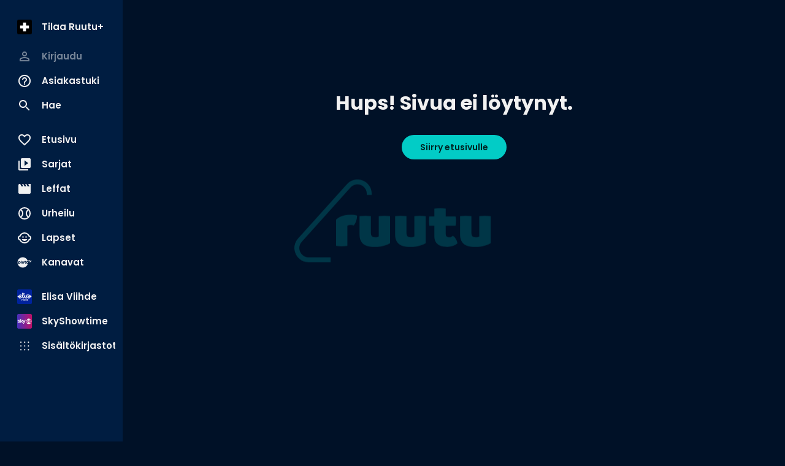

--- FILE ---
content_type: text/html; charset=utf-8
request_url: https://www.ruutu.fi/movie/4012573
body_size: 9841
content:
<!DOCTYPE html><html lang="fi"><head><meta charSet="utf-8"/><meta name="viewport" content="width=device-width, initial-scale=1, minimum-scale=1"/><link rel="preload" href="/_next/static/media/eafabf029ad39a43-s.p.woff2" as="font" crossorigin="" type="font/woff2"/><link rel="stylesheet" href="/_next/static/css/610fe493af8d60b5.css" data-precedence="next"/><link rel="stylesheet" href="/_next/static/css/68a54570d4dca5ef.css" data-precedence="next"/><link rel="stylesheet" href="/_next/static/css/2cdf70f09cbd8913.css" data-precedence="next"/><link rel="stylesheet" href="/_next/static/css/dcc08784b005bcd8.css" data-precedence="next"/><link rel="stylesheet" href="/_next/static/css/f53c9929349757d9.css" data-precedence="next"/><link rel="stylesheet" href="/_next/static/css/f3d7c8ac4e24f7a3.css" data-precedence="next"/><link rel="stylesheet" href="/_next/static/css/ca5308c2e9589ba1.css" data-precedence="next"/><link rel="stylesheet" href="/_next/static/css/e3a5363705071a94.css" data-precedence="next"/><link rel="stylesheet" href="/_next/static/css/d512e651aef7991f.css" data-precedence="next"/><link rel="preload" as="script" fetchPriority="low" href="/_next/static/chunks/webpack-ceaa19e76907bde1.js"/><script src="/_next/static/chunks/fd9d1056-9a6f650420f2cbda.js" async=""></script><script src="/_next/static/chunks/2628-573f855702ee799c.js" async=""></script><script src="/_next/static/chunks/main-app-03c6c3cef0a47c36.js" async=""></script><script src="/_next/static/chunks/795d4814-157d2e3d498a62d4.js" async=""></script><script src="/_next/static/chunks/7261-90c5023c286c2904.js" async=""></script><script src="/_next/static/chunks/2705-21a62953f2809814.js" async=""></script><script src="/_next/static/chunks/app/movie/%5Bid%5D/layout-54e1350ed9b74fed.js" async=""></script><script src="/_next/static/chunks/4067-3322a3178f8cd700.js" async=""></script><script src="/_next/static/chunks/3785-9a8db87d12084483.js" async=""></script><script src="/_next/static/chunks/2834-405cc39cb825ba77.js" async=""></script><script src="/_next/static/chunks/6759-48739b495129acab.js" async=""></script><script src="/_next/static/chunks/app/layout-91477552b1c441b0.js" async=""></script><script src="/_next/static/chunks/c16f53c3-acf0e1aad249504e.js" async=""></script><script src="/_next/static/chunks/4105-0b2b195e42407ef8.js" async=""></script><script src="/_next/static/chunks/9471-0acfa873a7422608.js" async=""></script><script src="/_next/static/chunks/4453-2cc598d0874d138b.js" async=""></script><script src="/_next/static/chunks/1823-216f30b66db9ff2d.js" async=""></script><script src="/_next/static/chunks/app/movie/%5Bid%5D/page-c29b88541d46526f.js" async=""></script><script src="/_next/static/chunks/app/error-7b691c58beda452d.js" async=""></script><script src="/_next/static/chunks/app/not-found-a9e7adf160c4f6e5.js" async=""></script><script src="/_next/static/chunks/app/global-error-bcd6a659d7679e77.js" async=""></script><link rel="preload" href="/_next/static/css/897cbdbecb601410.css" as="style"/><link rel="preload" href="/_next/static/css/d99d622c97c78778.css" as="style"/><link rel="preload" href="/_next/static/css/c962573fd837078d.css" as="style"/><link rel="preload" href="/_next/static/css/fadae8cee806c5cd.css" as="style"/><link rel="preload" href="/_next/static/css/b2223547023a1751.css" as="style"/><link rel="preload" href="/_next/static/css/b61abef663046fd3.css" as="style"/><link rel="preload" href="/_next/static/css/5f44aa08ec383a4f.css" as="style"/><link rel="preload" href="/_next/static/css/1e68d044cd964d15.css" as="style"/><link rel="preload" href="/_next/static/css/49592b09fc245dcd.css" as="style"/><link rel="preload" href="/_next/static/css/39a9aa102e0072a6.css" as="style"/><link rel="preload" href="https://sanoma.cdn-v3.conductrics.com/ac-HxAwTabhao/v3/agent-api/js/f-AXhbfRaelo/dt-fQs6yHj4kn6cB3OMb0AimME1vT415h?apikey=api-rEBOUSkIQDfzLyWuZIpa" as="script"/><link rel="shortcut icon" href="/_next/static/media/favicon.9a6a5cc3.ico"/><link rel="mask-icon" href="/_next/static/media/safari-pinned-tab.d54cb96b.svg" color="#02CCC6"/><link rel="dns-prefetch" href="//static.nelonenmedia.fi"/><meta name="theme-color" content="#000000"/><title>Ruutu</title><link rel="manifest" href="/manifest.webmanifest" crossorigin="use-credentials"/><meta name="robots" content="index"/><meta name="googlebot" content="max-image-preview:large"/><meta name="fb:app_id" content="103456426368902"/><meta name="apple-itunes-app" content="app-id=439840557"/><meta name="google-site-verification" content="J2b8U30cAcHnzBmo99qbf5veM-Xia0fx250G8gSqd44"/><meta name="apple-mobile-web-app-capable" content="yes"/><meta name="apple-mobile-web-app-status-bar-style" content="black-translucent"/><meta property="og:title" content="Ruutu - ei koskaan tylsää hetkeä."/><meta property="og:site_name" content="Ruutu"/><meta name="twitter:card" content="summary"/><meta name="twitter:title" content="Ruutu - ei koskaan tylsää hetkeä."/><meta property="al:ios:url" content="x-ruutuapp://page/200/"/><meta property="al:ios:app_name" content="Ruutu"/><meta property="al:ios:app_store_id" content="439840557"/><meta property="al:android:url" content="x-ruutuapp://page/200/"/><meta property="al:android:app_name" content="Ruutu"/><meta property="al:android:package" content="com.thirdpresence.ruutu"/><link rel="icon" href="/ruutu/icons/240312/16.png" sizes="16x16" type="image/png"/><link rel="icon" href="/ruutu/icons/240312/32.png" sizes="32x32" type="image/png"/><link rel="icon" href="/ruutu/icons/240312/48.png" sizes="48x48" type="image/png"/><link rel="icon" href="/ruutu/icons/240312/72.png" sizes="72x72" type="image/png"/><link rel="icon" href="/ruutu/icons/240312/96.png" sizes="96x96" type="image/png"/><link rel="icon" href="/ruutu/icons/240312/128.png" sizes="128x128" type="image/png"/><link rel="icon" href="/ruutu/icons/240312/256.png" sizes="256x256" type="image/png"/><link rel="apple-touch-icon" href="/ruutu/icons/240312/apple-touch.png" type="image/png"/><meta name="next-size-adjust"/><script src="/_next/static/chunks/polyfills-42372ed130431b0a.js" noModule=""></script></head><body class="vars_vars__hopNW __variable_1d7844 __variable_6bee3b" data-theme="ruutu" data-sacu-widget="loading"><svg class="SvgLogo_svgLogo__g6W7J" focusable="false" id="page-loading-overlay" viewBox="0 0 1368 576"><g fill="#02ccc6" fill-rule="nonzero"><path d="M437.55 251.45c-1.31 25.9-8.34 50.49-22.83 68.06a64.1 64.1 0 00-19.32-2.64c-11.42 0-21.08 2.2-25.91 4.39v140.52a255.9 255.9 0 01-79 0V279.55c13.62-12.74 46.55-33.81 97.05-33.81 21.07 0 39.08 1.75 50.05 5.71M667.2 255.4v188.38c-12.29 8.34-53.57 25.9-107.14 25.9-77.72 0-105.83-33.81-105.83-86.06V255.4a255.9 255.9 0 0179 0v113.73c0 23.27 7.91 32.93 30.3 32.93 10.54 0 18.88-1.75 24.59-5.27V255.4a255.9 255.9 0 0179 0M915.29 255.4v188.38c-12.3 8.34-53.57 25.9-107.14 25.9-77.72 0-105.83-33.81-105.83-86.06V255.4a255.9 255.9 0 0179 0v113.73c0 23.27 7.91 32.93 30.3 32.93 10.54 0 18.88-1.75 24.59-5.27V255.4a255.9 255.9 0 0179 0M1137 445.09c-16.68 12.74-37.76 23.72-72 23.72-50.5 0-89.14-20.64-89.14-72V321.7h-35.11a201.85 201.85 0 010-65h35.13v-54.43a257.52 257.52 0 0140.4-3.08 221.78 221.78 0 0138.64 3.08v54.45h68.5a150.42 150.42 0 013.51 31.17 172.76 172.76 0 01-3.51 33.81h-68.5v54.89c0 17.57 7.9 25.47 25.47 25.47 10.54 0 17.12-4.39 24.59-11 14 8.35 29.86 32.5 32 54M1368 255.4v188.38c-12.3 8.34-53.57 25.9-107.14 25.9-77.73 0-105.83-33.81-105.83-86.06V255.4a255.9 255.9 0 0179 0v113.73c0 23.27 7.9 32.93 30.3 32.93 10.54 0 18.88-1.75 24.59-5.27V255.4a255.9 255.9 0 0179 0"></path><path d="M252.22 576h-154a99.06 99.06 0 01-65.69-25.52 98.79 98.79 0 01-6.93-139.69L366.16 32.58a99.17 99.17 0 01172.7 64.94v10.55h-34.49V97.75a63.39 63.39 0 00-21.18-46.54 64.84 64.84 0 00-91.41 4.47L51.24 433.88a64.37 64.37 0 00-16.67 46.52 63.67 63.67 0 0021.1 44.47 64.5 64.5 0 0042.72 16.64h153.83z"></path></g></svg><div id="page-bg-overlay"></div><!--$!--><template data-dgst="BAILOUT_TO_CLIENT_SIDE_RENDERING"></template><!--/$--><div id="sacu-widget" style="display:none"></div><!--$--><!--/$--><div class="Toastify"></div><script src="/_next/static/chunks/webpack-ceaa19e76907bde1.js" async=""></script><script>(self.__next_f=self.__next_f||[]).push([0]);self.__next_f.push([2,null])</script><script>self.__next_f.push([1,"1:HL[\"/_next/static/media/0484562807a97172-s.p.woff2\",\"font\",{\"crossOrigin\":\"\",\"type\":\"font/woff2\"}]\n2:HL[\"/_next/static/media/1a4aa50920b5315c-s.p.woff2\",\"font\",{\"crossOrigin\":\"\",\"type\":\"font/woff2\"}]\n3:HL[\"/_next/static/media/59322316b3fd6063-s.p.woff2\",\"font\",{\"crossOrigin\":\"\",\"type\":\"font/woff2\"}]\n4:HL[\"/_next/static/media/8888a3826f4a3af4-s.p.woff2\",\"font\",{\"crossOrigin\":\"\",\"type\":\"font/woff2\"}]\n5:HL[\"/_next/static/media/b957ea75a84b6ea7-s.p.woff2\",\"font\",{\"crossOrigin\":\"\",\"type\":\"font/woff2\"}]\n6:HL[\"/_next/static/media/eafabf029ad39a43-s.p.woff2\",\"font\",{\"crossOrigin\":\"\",\"type\":\"font/woff2\"}]\n7:HL[\"/_next/static/css/610fe493af8d60b5.css\",\"style\"]\n8:HL[\"/_next/static/css/68a54570d4dca5ef.css\",\"style\"]\n9:HL[\"/_next/static/css/2cdf70f09cbd8913.css\",\"style\"]\na:HL[\"/_next/static/css/dcc08784b005bcd8.css\",\"style\"]\nb:HL[\"/_next/static/css/f53c9929349757d9.css\",\"style\"]\nc:HL[\"/_next/static/css/f3d7c8ac4e24f7a3.css\",\"style\"]\nd:HL[\"/_next/static/css/ca5308c2e9589ba1.css\",\"style\"]\ne:HL[\"/_next/static/css/e3a5363705071a94.css\",\"style\"]\nf:HL[\"/_next/static/css/d512e651aef7991f.css\",\"style\"]\n10:HL[\"/_next/static/css/897cbdbecb601410.css\",\"style\"]\n11:HL[\"/_next/static/css/d99d622c97c78778.css\",\"style\"]\n12:HL[\"/_next/static/css/c962573fd837078d.css\",\"style\"]\n13:HL[\"/_next/static/css/fadae8cee806c5cd.css\",\"style\"]\n14:HL[\"/_next/static/css/b2223547023a1751.css\",\"style\"]\n15:HL[\"/_next/static/css/b61abef663046fd3.css\",\"style\"]\n16:HL[\"/_next/static/css/5f44aa08ec383a4f.css\",\"style\"]\n17:HL[\"/_next/static/css/1e68d044cd964d15.css\",\"style\"]\n18:HL[\"/_next/static/css/49592b09fc245dcd.css\",\"style\"]\n19:HL[\"/_next/static/css/39a9aa102e0072a6.css\",\"style\"]\n"])</script><script>self.__next_f.push([1,"1a:I[12846,[],\"\"]\n1d:I[3658,[\"6051\",\"static/chunks/795d4814-157d2e3d498a62d4.js\",\"7261\",\"static/chunks/7261-90c5023c286c2904.js\",\"2705\",\"static/chunks/2705-21a62953f2809814.js\",\"9770\",\"static/chunks/app/movie/%5Bid%5D/layout-54e1350ed9b74fed.js\"],\"default\"]\n1e:I[4707,[],\"\"]\n20:I[36423,[],\"\"]\n21:I[60432,[\"6051\",\"static/chunks/795d4814-157d2e3d498a62d4.js\",\"7261\",\"static/chunks/7261-90c5023c286c2904.js\",\"2705\",\"static/chunks/2705-21a62953f2809814.js\",\"4067\",\"static/chunks/4067-3322a3178f8cd700.js\",\"3785\",\"static/chunks/3785-9a8db87d12084483.js\",\"2834\",\"static/chunks/2834-405cc39cb825ba77.js\",\"6759\",\"static/chunks/6759-48739b495129acab.js\",\"3185\",\"static/chunks/app/layout-91477552b1c441b0.js\"],\"default\"]\n22:I[3596,[\"6051\",\"static/chunks/795d4814-157d2e3d498a62d4.js\",\"7261\",\"static/chunks/7261-90c5023c286c2904.js\",\"2705\",\"static/chunks/2705-21a62953f2809814.js\",\"4067\",\"static/chunks/4067-3322a3178f8cd700.js\",\"3785\",\"static/chunks/3785-9a8db87d12084483.js\",\"2834\",\"static/chunks/2834-405cc39cb825ba77.js\",\"6759\",\"static/chunks/6759-48739b495129acab.js\",\"3185\",\"static/chunks/app/layout-91477552b1c441b0.js\"],\"GoogleTagManager\"]\n24:I[64614,[\"6051\",\"static/chunks/795d4814-157d2e3d498a62d4.js\",\"7261\",\"static/chunks/7261-90c5023c286c2904.js\",\"2705\",\"static/chunks/2705-21a62953f2809814.js\",\"4067\",\"static/chunks/4067-3322a3178f8cd700.js\",\"3785\",\"static/chunks/3785-9a8db87d12084483.js\",\"2834\",\"static/chunks/2834-405cc39cb825ba77.js\",\"6759\",\"static/chunks/6759-48739b495129acab.js\",\"3185\",\"static/chunks/app/layout-91477552b1c441b0.js\"],\"default\"]\n25:I[58356,[\"6051\",\"static/chunks/795d4814-157d2e3d498a62d4.js\",\"5501\",\"static/chunks/c16f53c3-acf0e1aad249504e.js\",\"7261\",\"static/chunks/7261-90c5023c286c2904.js\",\"2705\",\"static/chunks/2705-21a62953f2809814.js\",\"4067\",\"static/chunks/4067-3322a3178f8cd700.js\",\"3785\",\"static/chunks/3785-9a8db87d12084483.js\",\"4105\",\"static/chunks/4105-0b2b195e42407ef8.js\",\"2834\",\"static/chunks/2834-405cc39cb825ba77.js\",\"6759\",\"static/chunks/6759-48739b495129acab.js\",\"9471\",\"static/chunks/9471-0acfa873a74226"])</script><script>self.__next_f.push([1,"08.js\",\"4453\",\"static/chunks/4453-2cc598d0874d138b.js\",\"1823\",\"static/chunks/1823-216f30b66db9ff2d.js\",\"7233\",\"static/chunks/app/movie/%5Bid%5D/page-c29b88541d46526f.js\"],\"default\"]\n26:I[19511,[\"6051\",\"static/chunks/795d4814-157d2e3d498a62d4.js\",\"7261\",\"static/chunks/7261-90c5023c286c2904.js\",\"2705\",\"static/chunks/2705-21a62953f2809814.js\",\"4067\",\"static/chunks/4067-3322a3178f8cd700.js\",\"3785\",\"static/chunks/3785-9a8db87d12084483.js\",\"2834\",\"static/chunks/2834-405cc39cb825ba77.js\",\"6759\",\"static/chunks/6759-48739b495129acab.js\",\"3185\",\"static/chunks/app/layout-91477552b1c441b0.js\"],\"default\"]\n27:I[72114,[\"6051\",\"static/chunks/795d4814-157d2e3d498a62d4.js\",\"7261\",\"static/chunks/7261-90c5023c286c2904.js\",\"2705\",\"static/chunks/2705-21a62953f2809814.js\",\"4067\",\"static/chunks/4067-3322a3178f8cd700.js\",\"3785\",\"static/chunks/3785-9a8db87d12084483.js\",\"2834\",\"static/chunks/2834-405cc39cb825ba77.js\",\"6759\",\"static/chunks/6759-48739b495129acab.js\",\"3185\",\"static/chunks/app/layout-91477552b1c441b0.js\"],\"AnalyticsProvider\"]\n28:I[72114,[\"6051\",\"static/chunks/795d4814-157d2e3d498a62d4.js\",\"7261\",\"static/chunks/7261-90c5023c286c2904.js\",\"2705\",\"static/chunks/2705-21a62953f2809814.js\",\"4067\",\"static/chunks/4067-3322a3178f8cd700.js\",\"3785\",\"static/chunks/3785-9a8db87d12084483.js\",\"2834\",\"static/chunks/2834-405cc39cb825ba77.js\",\"6759\",\"static/chunks/6759-48739b495129acab.js\",\"3185\",\"static/chunks/app/layout-91477552b1c441b0.js\"],\"DealerProvider\"]\n29:I[72114,[\"6051\",\"static/chunks/795d4814-157d2e3d498a62d4.js\",\"7261\",\"static/chunks/7261-90c5023c286c2904.js\",\"2705\",\"static/chunks/2705-21a62953f2809814.js\",\"4067\",\"static/chunks/4067-3322a3178f8cd700.js\",\"3785\",\"static/chunks/3785-9a8db87d12084483.js\",\"2834\",\"static/chunks/2834-405cc39cb825ba77.js\",\"6759\",\"static/chunks/6759-48739b495129acab.js\",\"3185\",\"static/chunks/app/layout-91477552b1c441b0.js\"],\"AudioPlayerProvider\"]\n2a:I[72114,[\"6051\",\"static/chunks/795d4814-157d2e3d498a62d4.js\",\"7261\",\"static/chunks/7261-90c5023c286c2904.js\",\"2705\",\"static/chunks/2705-21a62953f2809814.js\",\"4067"])</script><script>self.__next_f.push([1,"\",\"static/chunks/4067-3322a3178f8cd700.js\",\"3785\",\"static/chunks/3785-9a8db87d12084483.js\",\"2834\",\"static/chunks/2834-405cc39cb825ba77.js\",\"6759\",\"static/chunks/6759-48739b495129acab.js\",\"3185\",\"static/chunks/app/layout-91477552b1c441b0.js\"],\"ActionHandler\"]\n2c:I[4471,[\"6051\",\"static/chunks/795d4814-157d2e3d498a62d4.js\",\"7261\",\"static/chunks/7261-90c5023c286c2904.js\",\"2705\",\"static/chunks/2705-21a62953f2809814.js\",\"4067\",\"static/chunks/4067-3322a3178f8cd700.js\",\"2834\",\"static/chunks/2834-405cc39cb825ba77.js\",\"6759\",\"static/chunks/6759-48739b495129acab.js\",\"7601\",\"static/chunks/app/error-7b691c58beda452d.js\"],\"default\"]\n2d:I[71664,[\"6051\",\"static/chunks/795d4814-157d2e3d498a62d4.js\",\"7261\",\"static/chunks/7261-90c5023c286c2904.js\",\"2705\",\"static/chunks/2705-21a62953f2809814.js\",\"4067\",\"static/chunks/4067-3322a3178f8cd700.js\",\"2834\",\"static/chunks/2834-405cc39cb825ba77.js\",\"6759\",\"static/chunks/6759-48739b495129acab.js\",\"9160\",\"static/chunks/app/not-found-a9e7adf160c4f6e5.js\"],\"default\"]\n2f:I[52242,[\"6051\",\"static/chunks/795d4814-157d2e3d498a62d4.js\",\"7261\",\"static/chunks/7261-90c5023c286c2904.js\",\"2705\",\"static/chunks/2705-21a62953f2809814.js\",\"4067\",\"static/chunks/4067-3322a3178f8cd700.js\",\"3785\",\"static/chunks/3785-9a8db87d12084483.js\",\"2834\",\"static/chunks/2834-405cc39cb825ba77.js\",\"6759\",\"static/chunks/6759-48739b495129acab.js\",\"3185\",\"static/chunks/app/layout-91477552b1c441b0.js\"],\"default\"]\n31:I[21667,[\"6051\",\"static/chunks/795d4814-157d2e3d498a62d4.js\",\"7261\",\"static/chunks/7261-90c5023c286c2904.js\",\"2705\",\"static/chunks/2705-21a62953f2809814.js\",\"4067\",\"static/chunks/4067-3322a3178f8cd700.js\",\"2834\",\"static/chunks/2834-405cc39cb825ba77.js\",\"6759\",\"static/chunks/6759-48739b495129acab.js\",\"6470\",\"static/chunks/app/global-error-bcd6a659d7679e77.js\"],\"default\"]\n1f:[\"id\",\"4012573\",\"d\"]\n23:T497,M437.55 251.45c-1.31 25.9-8.34 50.49-22.83 68.06a64.1 64.1 0 00-19.32-2.64c-11.42 0-21.08 2.2-25.91 4.39v140.52a255.9 255.9 0 01-79 0V279.55c13.62-12.74 46.55-33.81 97.05-33.81 21.07 0 39.08 1.75 50.05 5.71M667.2 255.4v188"])</script><script>self.__next_f.push([1,".38c-12.29 8.34-53.57 25.9-107.14 25.9-77.72 0-105.83-33.81-105.83-86.06V255.4a255.9 255.9 0 0179 0v113.73c0 23.27 7.91 32.93 30.3 32.93 10.54 0 18.88-1.75 24.59-5.27V255.4a255.9 255.9 0 0179 0M915.29 255.4v188.38c-12.3 8.34-53.57 25.9-107.14 25.9-77.72 0-105.83-33.81-105.83-86.06V255.4a255.9 255.9 0 0179 0v113.73c0 23.27 7.91 32.93 30.3 32.93 10.54 0 18.88-1.75 24.59-5.27V255.4a255.9 255.9 0 0179 0M1137 445.09c-16.68 12.74-37.76 23.72-72 23.72-50.5 0-89.14-20.64-89.14-72V321.7h-35.11a201.85 201.85 0 010-65h35.13v-54.43a257.52 257.52 0 0140.4-3.08 221.78 221.78 0 0138.64 3.08v54.45h68.5a150.42 150.42 0 013.51 31.17 172.76 172.76 0 01-3.51 33.81h-68.5v54.89c0 17.57 7.9 25.47 25.47 25.47 10.54 0 17.12-4.39 24.59-11 14 8.35 29.86 32.5 32 54M1368 255.4v188.38c-12.3 8.34-53.57 25.9-107.14 25.9-77.73 0-105.83-33.81-105.83-86.06V255.4a255.9 255.9 0 0179 0v113.73c0 23.27 7.9 32.93 30.3 32.93 10.54 0 18.88-1.75 24.59-5.27V255.4a255.9 255.9 0 0179 032:[]\n"])</script><script>self.__next_f.push([1,"0:[\"$\",\"$L1a\",null,{\"buildId\":\"v213\",\"assetPrefix\":\"\",\"urlParts\":[\"\",\"movie\",\"4012573\"],\"initialTree\":[\"\",{\"children\":[\"movie\",{\"children\":[[\"id\",\"4012573\",\"d\"],{\"children\":[\"__PAGE__\",{}]}]}]},\"$undefined\",\"$undefined\",true],\"initialSeedData\":[\"\",{\"children\":[\"movie\",{\"children\":[[\"id\",\"4012573\",\"d\"],{\"children\":[\"__PAGE__\",{},[[\"$L1b\",\"$L1c\",[[\"$\",\"link\",\"0\",{\"rel\":\"stylesheet\",\"href\":\"/_next/static/css/897cbdbecb601410.css\",\"precedence\":\"next\",\"crossOrigin\":\"$undefined\"}],[\"$\",\"link\",\"1\",{\"rel\":\"stylesheet\",\"href\":\"/_next/static/css/d99d622c97c78778.css\",\"precedence\":\"next\",\"crossOrigin\":\"$undefined\"}],[\"$\",\"link\",\"2\",{\"rel\":\"stylesheet\",\"href\":\"/_next/static/css/c962573fd837078d.css\",\"precedence\":\"next\",\"crossOrigin\":\"$undefined\"}],[\"$\",\"link\",\"3\",{\"rel\":\"stylesheet\",\"href\":\"/_next/static/css/fadae8cee806c5cd.css\",\"precedence\":\"next\",\"crossOrigin\":\"$undefined\"}],[\"$\",\"link\",\"4\",{\"rel\":\"stylesheet\",\"href\":\"/_next/static/css/b2223547023a1751.css\",\"precedence\":\"next\",\"crossOrigin\":\"$undefined\"}],[\"$\",\"link\",\"5\",{\"rel\":\"stylesheet\",\"href\":\"/_next/static/css/b61abef663046fd3.css\",\"precedence\":\"next\",\"crossOrigin\":\"$undefined\"}],[\"$\",\"link\",\"6\",{\"rel\":\"stylesheet\",\"href\":\"/_next/static/css/5f44aa08ec383a4f.css\",\"precedence\":\"next\",\"crossOrigin\":\"$undefined\"}],[\"$\",\"link\",\"7\",{\"rel\":\"stylesheet\",\"href\":\"/_next/static/css/1e68d044cd964d15.css\",\"precedence\":\"next\",\"crossOrigin\":\"$undefined\"}],[\"$\",\"link\",\"8\",{\"rel\":\"stylesheet\",\"href\":\"/_next/static/css/49592b09fc245dcd.css\",\"precedence\":\"next\",\"crossOrigin\":\"$undefined\"}],[\"$\",\"link\",\"9\",{\"rel\":\"stylesheet\",\"href\":\"/_next/static/css/39a9aa102e0072a6.css\",\"precedence\":\"next\",\"crossOrigin\":\"$undefined\"}]]],null],null]},[[null,[[\"$\",\"$L1d\",null,{\"logo\":\"ruutu4\"}],[\"$\",\"main\",null,{\"aria-label\":\"Sisältö\",\"className\":\"MainContainer_main__v76f1\",\"id\":\"main-container\",\"data-full-width\":\"$undefined\",\"children\":[\"$\",\"$L1e\",null,{\"parallelRouterKey\":\"children\",\"segmentPath\":[\"children\",\"movie\",\"children\",\"$1f\",\"children\"],\"error\":\"$undefined\",\"errorStyles\":\"$undefined\",\"errorScripts\":\"$undefined\",\"template\":[\"$\",\"$L20\",null,{}],\"templateStyles\":\"$undefined\",\"templateScripts\":\"$undefined\",\"notFound\":\"$undefined\",\"notFoundStyles\":\"$undefined\"}]}]]],null],[[\"$\",\"div\",null,{\"className\":\"CardOverview_root__MgciR\",\"data-skeleton\":true,\"children\":[[\"$\",\"div\",null,{\"className\":\"CardOverview_media__hQtXA\"}],[\"$\",\"div\",null,{\"className\":\"CardOverview_content__5dcU6\",\"children\":[[\"$\",\"div\",null,{\"className\":\"CardOverview_title__Q_QEf CardOverview_skeleton__sgGw6 skeleton_pulse__RYYlY\"}],[\"$\",\"div\",null,{\"className\":\"CardOverview_subtitle__eRKn5 CardOverview_skeleton__sgGw6 skeleton_pulse__RYYlY\"}],[\"$\",\"div\",null,{\"className\":\"CardOverview_description__3rY_H text-body-sm\",\"children\":[[\"$\",\"div\",null,{\"className\":\"CardOverview_skeleton__sgGw6 skeleton_pulse__RYYlY\"}],[\"$\",\"div\",null,{\"className\":\"CardOverview_skeleton__sgGw6 skeleton_pulse__RYYlY\"}],[\"$\",\"div\",null,{\"className\":\"CardOverview_skeleton__sgGw6 skeleton_pulse__RYYlY\"}],[\"$\",\"div\",null,{\"className\":\"CardOverview_skeleton__sgGw6 skeleton_pulse__RYYlY\"}]]}],[\"$\",\"div\",null,{\"className\":\"CardOverview_buttons__91JXS CardOverview_buttons-shorter__BKT7r\",\"children\":[[\"$\",\"div\",null,{\"className\":\"CardOverview_skeleton__sgGw6 skeleton_pulse__RYYlY\"}],[\"$\",\"div\",null,{\"className\":\"CardOverview_skeleton__sgGw6 skeleton_pulse__RYYlY\"}]]}]]}]]}],[[\"$\",\"link\",\"0\",{\"rel\":\"stylesheet\",\"href\":\"/_next/static/css/c962573fd837078d.css\",\"precedence\":\"next\",\"crossOrigin\":\"$undefined\"}]],[]]]},[null,[\"$\",\"$L1e\",null,{\"parallelRouterKey\":\"children\",\"segmentPath\":[\"children\",\"movie\",\"children\"],\"error\":\"$undefined\",\"errorStyles\":\"$undefined\",\"errorScripts\":\"$undefined\",\"template\":[\"$\",\"$L20\",null,{}],\"templateStyles\":\"$undefined\",\"templateScripts\":\"$undefined\",\"notFound\":\"$undefined\",\"notFoundStyles\":\"$undefined\"}]],null]},[[[[\"$\",\"link\",\"0\",{\"rel\":\"stylesheet\",\"href\":\"/_next/static/css/610fe493af8d60b5.css\",\"precedence\":\"next\",\"crossOrigin\":\"$undefined\"}],[\"$\",\"link\",\"1\",{\"rel\":\"stylesheet\",\"href\":\"/_next/static/css/68a54570d4dca5ef.css\",\"precedence\":\"next\",\"crossOrigin\":\"$undefined\"}],[\"$\",\"link\",\"2\",{\"rel\":\"stylesheet\",\"href\":\"/_next/static/css/2cdf70f09cbd8913.css\",\"precedence\":\"next\",\"crossOrigin\":\"$undefined\"}],[\"$\",\"link\",\"3\",{\"rel\":\"stylesheet\",\"href\":\"/_next/static/css/dcc08784b005bcd8.css\",\"precedence\":\"next\",\"crossOrigin\":\"$undefined\"}],[\"$\",\"link\",\"4\",{\"rel\":\"stylesheet\",\"href\":\"/_next/static/css/f53c9929349757d9.css\",\"precedence\":\"next\",\"crossOrigin\":\"$undefined\"}],[\"$\",\"link\",\"5\",{\"rel\":\"stylesheet\",\"href\":\"/_next/static/css/f3d7c8ac4e24f7a3.css\",\"precedence\":\"next\",\"crossOrigin\":\"$undefined\"}],[\"$\",\"link\",\"6\",{\"rel\":\"stylesheet\",\"href\":\"/_next/static/css/ca5308c2e9589ba1.css\",\"precedence\":\"next\",\"crossOrigin\":\"$undefined\"}],[\"$\",\"link\",\"7\",{\"rel\":\"stylesheet\",\"href\":\"/_next/static/css/e3a5363705071a94.css\",\"precedence\":\"next\",\"crossOrigin\":\"$undefined\"}],[\"$\",\"link\",\"8\",{\"rel\":\"stylesheet\",\"href\":\"/_next/static/css/d512e651aef7991f.css\",\"precedence\":\"next\",\"crossOrigin\":\"$undefined\"}]],[\"$\",\"html\",null,{\"lang\":\"fi\",\"children\":[[\"$\",\"head\",null,{\"children\":[[\"$\",\"link\",null,{\"rel\":\"shortcut icon\",\"href\":\"/_next/static/media/favicon.9a6a5cc3.ico\"}],[\"$\",\"link\",null,{\"rel\":\"mask-icon\",\"href\":\"/_next/static/media/safari-pinned-tab.d54cb96b.svg\",\"color\":\"#02CCC6\"}],[\"$\",\"link\",null,{\"rel\":\"dns-prefetch\",\"href\":\"//static.nelonenmedia.fi\"}],[\"$\",\"$L21\",null,{\"children\":[\"$\",\"$L22\",null,{\"gtmId\":\"GTM-W9KJ77\"}]}]]}],[\"$\",\"body\",null,{\"className\":\"vars_vars__hopNW __variable_1d7844 __variable_6bee3b\",\"data-theme\":\"ruutu\",\"data-sacu-widget\":\"loading\",\"children\":[[\"$\",\"svg\",null,{\"className\":\"SvgLogo_svgLogo__g6W7J\",\"focusable\":false,\"id\":\"page-loading-overlay\",\"viewBox\":\"0 0 1368 576\",\"children\":[\"$\",\"g\",null,{\"fill\":\"#02ccc6\",\"fillRule\":\"nonzero\",\"children\":[[\"$\",\"path\",null,{\"d\":\"$23\"}],[\"$\",\"path\",null,{\"d\":\"M252.22 576h-154a99.06 99.06 0 01-65.69-25.52 98.79 98.79 0 01-6.93-139.69L366.16 32.58a99.17 99.17 0 01172.7 64.94v10.55h-34.49V97.75a63.39 63.39 0 00-21.18-46.54 64.84 64.84 0 00-91.41 4.47L51.24 433.88a64.37 64.37 0 00-16.67 46.52 63.67 63.67 0 0021.1 44.47 64.5 64.5 0 0042.72 16.64h153.83z\"}]]}]}],[\"$\",\"$L24\",null,{\"theme\":\"ruutu\",\"children\":[\"$\",\"$L25\",null,{\"children\":[\"$\",\"$L26\",null,{\"children\":[\"$\",\"$L27\",null,{\"app\":\"ruutu\",\"children\":[\"$\",\"$L28\",null,{\"app\":\"ruutu\",\"children\":[\"$\",\"$L29\",null,{\"children\":[[\"$\",\"$L2a\",null,{}],[\"$\",\"div\",null,{\"data-next-auto-scroll-target\":true}],\"$L2b\",[\"$\",\"$L1e\",null,{\"parallelRouterKey\":\"children\",\"segmentPath\":[\"children\"],\"error\":\"$2c\",\"errorStyles\":[],\"errorScripts\":[],\"template\":[\"$\",\"$L20\",null,{}],\"templateStyles\":\"$undefined\",\"templateScripts\":\"$undefined\",\"notFound\":[\"$\",\"main\",null,{\"data-auto-height\":true,\"aria-label\":\"Sisältö\",\"className\":\"MainContainer_main__v76f1\",\"id\":\"main-container\",\"data-full-width\":\"$undefined\",\"children\":[[\"$\",\"title\",null,{\"children\":\"Sivua ei löytynyt\"}],[\"$\",\"$L2d\",null,{\"errorMessage\":\"Hups! Sivua ei löytynyt.\",\"linkFrontpage\":true}]]}],\"notFoundStyles\":[]}],\"$L2e\",[\"$\",\"$L2f\",null,{}]]}]}]}]}]}]}]]}]]}]],null],null],\"couldBeIntercepted\":false,\"initialHead\":[null,\"$L30\"],\"globalErrorComponent\":\"$31\",\"missingSlots\":\"$W32\"}]\n"])</script><script>self.__next_f.push([1,"33:I[75551,[\"6051\",\"static/chunks/795d4814-157d2e3d498a62d4.js\",\"7261\",\"static/chunks/7261-90c5023c286c2904.js\",\"2705\",\"static/chunks/2705-21a62953f2809814.js\",\"4067\",\"static/chunks/4067-3322a3178f8cd700.js\",\"3785\",\"static/chunks/3785-9a8db87d12084483.js\",\"2834\",\"static/chunks/2834-405cc39cb825ba77.js\",\"6759\",\"static/chunks/6759-48739b495129acab.js\",\"3185\",\"static/chunks/app/layout-91477552b1c441b0.js\"],\"default\"]\n35:I[34690,[\"6051\",\"static/chunks/795d4814-157d2e3d498a62d4.js\",\"7261\",\"static/chunks/7261-90c5023c286c2904.js\",\"2705\",\"static/chunks/2705-21a62953f2809814.js\",\"4067\",\"static/chunks/4067-3322a3178f8cd700.js\",\"3785\",\"static/chunks/3785-9a8db87d12084483.js\",\"2834\",\"static/chunks/2834-405cc39cb825ba77.js\",\"6759\",\"static/chunks/6759-48739b495129acab.js\",\"3185\",\"static/chunks/app/layout-91477552b1c441b0.js\"],\"default\"]\n2b:[\"$\",\"$L33\",null,{\"children\":\"$L34\"}]\n2e:[\"$\",\"$L35\",null,{\"links\":[{\"id\":203,\"label\":\"Käyttöehdot\",\"url\":\"https://oma.sanoma.fi/asiakastuki/yleiset/kayttoehdot\",\"function\":\"$undefined\"},{\"id\":204,\"label\":\"Tilausehdot\",\"url\":\"https://asiakastuki.ruutu.fi/article/153-ruudun-tilausehdot\",\"function\":\"$undefined\"},{\"id\":206,\"label\":\"Tietosuojalauseke\",\"url\":\"https://www.sanoma.fi/mita-teemme/tietosuoja/tietosuojalauseke/\",\"function\":\"$undefined\"},{\"id\":212,\"label\":\"Saavutettavuusseloste\",\"url\":\"https://www.ruutu.fi/saavutettavuusseloste\",\"function\":\"$undefined\"},{\"id\":207,\"label\":\"Ikärajat\",\"url\":\"https://www.nelonen.fi/ikarajamerkinnat\",\"function\":\"$undefined\"},{\"id\":208,\"label\":\"Hinnasto\",\"url\":\"https://asiakastuki.ruutu.fi/article/152-ruudun-hinnasto\",\"function\":\"$undefined\"},{\"id\":209,\"label\":\"Asiakastuki\",\"url\":\"https://asiakastuki.ruutu.fi/\",\"function\":\"$undefined\"},{\"id\":210,\"label\":\"Mainostajalle\",\"url\":\"https://media.sanoma.fi/mediat-yleisot/total-tv\",\"function\":\"$undefined\"},{\"id\":211,\"label\":\"Yhteystiedot\",\"url\":\"https://www.nelonen.fi/yhteystiedot\",\"function\":\"$undefined\"},{\"id\":2101,\"label\":\"Evästekäytännöt\",\"url\":\"https://sanoma.fi/tietoa-meista/tietosuoja/evastekaytannot/\""])</script><script>self.__next_f.push([1,",\"function\":\"$undefined\"},{\"id\":2102,\"label\":\"Evästeasetukset\",\"url\":\"$undefined\",\"function\":\"cmp_privacy_manager\"},{\"id\":2112,\"label\":\"Tietoa meistä\",\"url\":\"https://asiakastuki.ruutu.fi/article/161-tietoja-sanoma-mediasta\",\"function\":\"$undefined\"}],\"logo\":\"ruutu4\",\"logoAriaLabel\":\"Ruutu, siirry etusivulle\"}]\n"])</script><script>self.__next_f.push([1,"36:I[87050,[\"6051\",\"static/chunks/795d4814-157d2e3d498a62d4.js\",\"5501\",\"static/chunks/c16f53c3-acf0e1aad249504e.js\",\"7261\",\"static/chunks/7261-90c5023c286c2904.js\",\"2705\",\"static/chunks/2705-21a62953f2809814.js\",\"4067\",\"static/chunks/4067-3322a3178f8cd700.js\",\"3785\",\"static/chunks/3785-9a8db87d12084483.js\",\"4105\",\"static/chunks/4105-0b2b195e42407ef8.js\",\"2834\",\"static/chunks/2834-405cc39cb825ba77.js\",\"6759\",\"static/chunks/6759-48739b495129acab.js\",\"9471\",\"static/chunks/9471-0acfa873a7422608.js\",\"4453\",\"static/chunks/4453-2cc598d0874d138b.js\",\"1823\",\"static/chunks/1823-216f30b66db9ff2d.js\",\"7233\",\"static/chunks/app/movie/%5Bid%5D/page-c29b88541d46526f.js\"],\"default\"]\n37:I[2395,[\"6051\",\"static/chunks/795d4814-157d2e3d498a62d4.js\",\"5501\",\"static/chunks/c16f53c3-acf0e1aad249504e.js\",\"7261\",\"static/chunks/7261-90c5023c286c2904.js\",\"2705\",\"static/chunks/2705-21a62953f2809814.js\",\"4067\",\"static/chunks/4067-3322a3178f8cd700.js\",\"3785\",\"static/chunks/3785-9a8db87d12084483.js\",\"4105\",\"static/chunks/4105-0b2b195e42407ef8.js\",\"2834\",\"static/chunks/2834-405cc39cb825ba77.js\",\"6759\",\"static/chunks/6759-48739b495129acab.js\",\"9471\",\"static/chunks/9471-0acfa873a7422608.js\",\"4453\",\"static/chunks/4453-2cc598d0874d138b.js\",\"1823\",\"static/chunks/1823-216f30b66db9ff2d.js\",\"7233\",\"static/chunks/app/movie/%5Bid%5D/page-c29b88541d46526f.js\"],\"default\"]\n"])</script><script>self.__next_f.push([1,"34:[\"$\",\"$L36\",null,{\"children\":[[\"$\",\"$L37\",\"3110\",{\"data-id\":\"3110\",\"data-index\":0,\"data-rows\":null,\"variant\":\"outline\",\"style\":{\"marginBottom\":\"var(--space-1)\"},\"aria-label\":\"Tilaa Ruutu+\",\"buttonProps\":{\"href\":\"/plus\",\"target\":\"$undefined\",\"data-capi-action\":\"$undefined\"},\"iconPrefix\":{\"initials\":\"$undefined\",\"svgIconName\":\"ruutuPlus\",\"imgSrc\":\"https://img.nm-ovp.nelonenmedia.fi/v1/novelist?src=/files/misc_images/2021-05/ruutu_plus.png\u0026width=48\",\"hoverImgSrc\":\"https://img.nm-ovp.nelonenmedia.fi/v1/novelist?src=/files/misc_images/2021-06/ruutu_plus.png\u0026width=48\",\"selectedImgSrc\":\"$undefined\",\"children\":\"$undefined\"},\"iconSuffix\":\"$undefined\",\"img\":\"$undefined\",\"children\":\"Tilaa Ruutu+\"}],[\"$\",\"$L37\",\"3701\",{\"data-id\":\"3701\",\"data-index\":1,\"data-rows\":null,\"variant\":\"$undefined\",\"style\":{},\"aria-label\":\"Kirjaudu\",\"buttonProps\":{\"data-capi-action\":\"login\"},\"iconPrefix\":{\"initials\":\"$undefined\",\"svgIconName\":\"$undefined\",\"imgSrc\":\"https://img.nm-ovp.nelonenmedia.fi/v1/novelist?src=/files/misc_images/2021-06/profile.png\u0026width=48\",\"hoverImgSrc\":\"https://img.nm-ovp.nelonenmedia.fi/v1/novelist?src=/files/misc_images/2024-08/profile_inverted.png\u0026width=48\",\"selectedImgSrc\":\"$undefined\",\"children\":\"$undefined\"},\"iconSuffix\":\"$undefined\",\"img\":\"$undefined\",\"children\":\"Kirjaudu\"}],[\"$\",\"$L37\",\"3801\",{\"data-id\":\"3801\",\"data-index\":2,\"data-rows\":null,\"variant\":\"$undefined\",\"style\":{},\"aria-label\":\"Asiakastuki\",\"buttonProps\":{\"href\":\"https://asiakastuki.ruutu.fi/\",\"target\":\"$undefined\",\"data-capi-action\":\"$undefined\"},\"iconPrefix\":{\"initials\":\"$undefined\",\"svgIconName\":\"$undefined\",\"imgSrc\":\"https://img.nm-ovp.nelonenmedia.fi/v1/novelist?src=/files/misc_images/2023-11/help.png\u0026width=48\",\"hoverImgSrc\":\"https://img.nm-ovp.nelonenmedia.fi/v1/novelist?src=/files/misc_images/2024-08/help_inverted.png\u0026width=48\",\"selectedImgSrc\":\"$undefined\",\"children\":\"$undefined\"},\"iconSuffix\":\"$undefined\",\"img\":\"$undefined\",\"children\":\"Asiakastuki\"}],[\"$\",\"$L37\",\"3240\",{\"data-id\":\"3240\",\"data-index\":3,\"data-rows\":null,\"variant\":\"$undefined\",\"style\":{},\"aria-label\":\"Hae\",\"buttonProps\":{\"href\":\"/haku\",\"target\":\"$undefined\",\"data-capi-action\":\"$undefined\"},\"iconPrefix\":{\"initials\":\"$undefined\",\"svgIconName\":\"search\",\"imgSrc\":\"https://img.nm-ovp.nelonenmedia.fi/v1/novelist?src=/files/misc_images/2021-05/search.png\u0026width=48\",\"hoverImgSrc\":\"https://img.nm-ovp.nelonenmedia.fi/v1/novelist?src=/files/misc_images/2024-08/search_inverted.png\u0026width=48\",\"selectedImgSrc\":\"$undefined\",\"children\":\"$undefined\"},\"iconSuffix\":\"$undefined\",\"img\":\"$undefined\",\"children\":\"Hae\"}],[\"$\",\"hr\",\"spacer-4\",{}],[\"$\",\"$L37\",\"3100\",{\"data-id\":\"3100\",\"data-index\":5,\"data-rows\":null,\"variant\":\"$undefined\",\"style\":{},\"aria-label\":\"Etusivu\",\"buttonProps\":{\"href\":\"/\",\"target\":\"$undefined\",\"data-capi-action\":\"$undefined\"},\"iconPrefix\":{\"initials\":\"$undefined\",\"svgIconName\":\"$undefined\",\"imgSrc\":\"https://img.nm-ovp.nelonenmedia.fi/v1/novelist?src=/files/misc_images/2021-05/favorite_border.png\u0026width=48\",\"hoverImgSrc\":\"https://img.nm-ovp.nelonenmedia.fi/v1/novelist?src=/files/misc_images/2024-08/favorite_border_inverted.png\u0026width=48\",\"selectedImgSrc\":\"$undefined\",\"children\":\"$undefined\"},\"iconSuffix\":\"$undefined\",\"img\":\"$undefined\",\"children\":\"Etusivu\"}],[\"$\",\"$L37\",\"3107\",{\"data-id\":\"3107\",\"data-index\":6,\"data-rows\":null,\"variant\":\"$undefined\",\"style\":{},\"aria-label\":\"Sarjat\",\"buttonProps\":{\"href\":\"/ohjelmat\",\"target\":\"$undefined\",\"data-capi-action\":\"$undefined\"},\"iconPrefix\":{\"initials\":\"$undefined\",\"svgIconName\":\"$undefined\",\"imgSrc\":\"https://img.nm-ovp.nelonenmedia.fi/v1/novelist?src=/files/misc_images/2021-05/series.png\u0026width=48\",\"hoverImgSrc\":\"https://img.nm-ovp.nelonenmedia.fi/v1/novelist?src=/files/misc_images/2024-08/series_inverted.png\u0026width=48\",\"selectedImgSrc\":\"$undefined\",\"children\":\"$undefined\"},\"iconSuffix\":\"$undefined\",\"img\":\"$undefined\",\"children\":\"Sarjat\"}],[\"$\",\"$L37\",\"3117\",{\"data-id\":\"3117\",\"data-index\":7,\"data-rows\":null,\"variant\":\"$undefined\",\"style\":{},\"aria-label\":\"Leffat\",\"buttonProps\":{\"href\":\"/ohjelmat/elokuvat\",\"target\":\"$undefined\",\"data-capi-action\":\"$undefined\"},\"iconPrefix\":{\"initials\":\"$undefined\",\"svgIconName\":\"$undefined\",\"imgSrc\":\"https://img.nm-ovp.nelonenmedia.fi/v1/novelist?src=/files/misc_images/2021-05/movies.png\u0026width=48\",\"hoverImgSrc\":\"https://img.nm-ovp.nelonenmedia.fi/v1/novelist?src=/files/misc_images/2024-08/movies_inverted.png\u0026width=48\",\"selectedImgSrc\":\"$undefined\",\"children\":\"$undefined\"},\"iconSuffix\":\"$undefined\",\"img\":\"$undefined\",\"children\":\"Leffat\"}],[\"$\",\"$L37\",\"3102\",{\"data-id\":\"3102\",\"data-index\":8,\"data-rows\":null,\"variant\":\"$undefined\",\"style\":{},\"aria-label\":\"Urheilu\",\"buttonProps\":{\"href\":\"/urheilu\",\"target\":\"$undefined\",\"data-capi-action\":\"$undefined\"},\"iconPrefix\":{\"initials\":\"$undefined\",\"svgIconName\":\"sports\",\"imgSrc\":\"https://img.nm-ovp.nelonenmedia.fi/v1/novelist?src=/files/misc_images/2021-05/sports.png\u0026width=48\",\"hoverImgSrc\":\"https://img.nm-ovp.nelonenmedia.fi/v1/novelist?src=/files/misc_images/2024-08/sports_inverted.png\u0026width=48\",\"selectedImgSrc\":\"$undefined\",\"children\":\"$undefined\"},\"iconSuffix\":\"$undefined\",\"img\":\"$undefined\",\"children\":\"Urheilu\"}],[\"$\",\"$L37\",\"3103\",{\"data-id\":\"3103\",\"data-index\":9,\"data-rows\":null,\"variant\":\"$undefined\",\"style\":{},\"aria-label\":\"Lapset\",\"buttonProps\":{\"href\":\"/lapset\",\"target\":\"$undefined\",\"data-capi-action\":\"$undefined\"},\"iconPrefix\":{\"initials\":\"$undefined\",\"svgIconName\":\"child\",\"imgSrc\":\"https://img.nm-ovp.nelonenmedia.fi/v1/novelist?src=/files/misc_images/2021-05/child.png\u0026width=48\",\"hoverImgSrc\":\"https://img.nm-ovp.nelonenmedia.fi/v1/novelist?src=/files/misc_images/2024-08/child_inverted.png\u0026width=48\",\"selectedImgSrc\":\"$undefined\",\"children\":\"$undefined\"},\"iconSuffix\":\"$undefined\",\"img\":\"$undefined\",\"children\":\"Lapset\"}],[\"$\",\"$L37\",\"1006\",{\"data-id\":\"1006\",\"data-index\":10,\"data-rows\":null,\"variant\":\"$undefined\",\"style\":{},\"aria-label\":\"Kanavat\",\"buttonProps\":{\"href\":\"/kanavat\",\"target\":\"$undefined\",\"data-capi-action\":\"$undefined\"},\"iconPrefix\":{\"initials\":\"$undefined\",\"svgIconName\":\"$undefined\",\"imgSrc\":\"https://img.nm-ovp.nelonenmedia.fi/v1/novelist?src=/files/misc_images/2024-10/icon-baseline-plutotv_nobox.png\u0026width=48\",\"hoverImgSrc\":\"https://img.nm-ovp.nelonenmedia.fi/v1/novelist?src=/files/misc_images/2024-10/icon-baseline-plutotv_v3_nobox_dark.png\u0026width=48\",\"selectedImgSrc\":\"$undefined\",\"children\":\"$undefined\"},\"iconSuffix\":\"$undefined\",\"img\":\"$undefined\",\"children\":\"Kanavat\"}],[\"$\",\"hr\",\"spacer-11\",{}],[\"$\",\"$L37\",\"31040\",{\"data-id\":\"31040\",\"data-index\":12,\"data-rows\":null,\"variant\":\"$undefined\",\"style\":{},\"aria-label\":\"Elisa Viihde\",\"buttonProps\":{\"href\":\"/elisaviihde\",\"target\":\"$undefined\",\"data-capi-action\":\"$undefined\"},\"iconPrefix\":{\"initials\":\"$undefined\",\"svgIconName\":\"$undefined\",\"imgSrc\":\"https://img.nm-ovp.nelonenmedia.fi/v1/novelist?src=/files/misc_images/2025-03/icon-baseline-elisa.png\u0026width=48\",\"hoverImgSrc\":\"$undefined\",\"selectedImgSrc\":\"$undefined\",\"children\":\"$undefined\"},\"iconSuffix\":\"$undefined\",\"img\":\"$undefined\",\"children\":\"Elisa Viihde\"}],[\"$\",\"$L37\",\"35001\",{\"data-id\":\"35001\",\"data-index\":13,\"data-rows\":null,\"variant\":\"$undefined\",\"style\":{},\"aria-label\":\"SkyShowtime\",\"buttonProps\":{\"href\":\"/skyshowtime\",\"target\":\"$undefined\",\"data-capi-action\":\"$undefined\"},\"iconPrefix\":{\"initials\":\"$undefined\",\"svgIconName\":\"$undefined\",\"imgSrc\":\"https://img.nm-ovp.nelonenmedia.fi/v1/novelist?src=/files/misc_images/2024-11/icon-baseline-skyshowtime%4010x.png\u0026width=48\",\"hoverImgSrc\":\"$undefined\",\"selectedImgSrc\":\"$undefined\",\"children\":\"$undefined\"},\"iconSuffix\":\"$undefined\",\"img\":\"$undefined\",\"children\":\"SkyShowtime\"}],[\"$\",\"$L37\",\"35010\",{\"data-id\":\"35010\",\"data-index\":14,\"data-rows\":null,\"variant\":\"$undefined\",\"style\":{},\"aria-label\":\"Sisältökirjastot\",\"buttonProps\":{\"href\":\"/page/80000\",\"target\":\"$undefined\",\"data-capi-action\":\"$undefined\"},\"iconPrefix\":{\"initials\":\"$undefined\",\"svgIconName\":\"$undefined\",\"imgSrc\":\"https://img.nm-ovp.nelonenmedia.fi/v1/novelist?src=/files/misc_images/2025-12/addons_list.png\u0026width=48\",\"hoverImgSrc\":\"https://img.nm-ovp.nelonenmedia.fi/v1/novelist?src=/files/misc_images/2025-12/addons_list_dark.png\u0026width=48\",\"selectedImgSrc\":\"$undefined\",\"children\":\"$undefined\"},\"iconSuffix\":\"$undefined\",\"img\":\"$undefined\",\"children\":\"Sisältökirjastot\"}]]}]\n"])</script><script>self.__next_f.push([1,"1c:E{\"digest\":\"NEXT_NOT_FOUND\"}\n"])</script><script>self.__next_f.push([1,"30:[[\"$\",\"meta\",\"0\",{\"name\":\"viewport\",\"content\":\"width=device-width, initial-scale=1, minimum-scale=1\"}],[\"$\",\"meta\",\"1\",{\"name\":\"theme-color\",\"content\":\"#000000\"}],[\"$\",\"meta\",\"2\",{\"charSet\":\"utf-8\"}],[\"$\",\"title\",\"3\",{\"children\":\"Ruutu\"}],[\"$\",\"link\",\"4\",{\"rel\":\"manifest\",\"href\":\"/manifest.webmanifest\",\"crossOrigin\":\"use-credentials\"}],[\"$\",\"meta\",\"5\",{\"name\":\"robots\",\"content\":\"index\"}],[\"$\",\"meta\",\"6\",{\"name\":\"googlebot\",\"content\":\"max-image-preview:large\"}],[\"$\",\"meta\",\"7\",{\"name\":\"fb:app_id\",\"content\":\"103456426368902\"}],[\"$\",\"meta\",\"8\",{\"name\":\"apple-itunes-app\",\"content\":\"app-id=439840557\"}],[\"$\",\"meta\",\"9\",{\"name\":\"google-site-verification\",\"content\":\"J2b8U30cAcHnzBmo99qbf5veM-Xia0fx250G8gSqd44\"}],[\"$\",\"meta\",\"10\",{\"name\":\"apple-mobile-web-app-capable\",\"content\":\"yes\"}],[\"$\",\"meta\",\"11\",{\"name\":\"apple-mobile-web-app-status-bar-style\",\"content\":\"black-translucent\"}],[\"$\",\"meta\",\"12\",{\"property\":\"og:title\",\"content\":\"Ruutu - ei koskaan tylsää hetkeä.\"}],[\"$\",\"meta\",\"13\",{\"property\":\"og:site_name\",\"content\":\"Ruutu\"}],[\"$\",\"meta\",\"14\",{\"name\":\"twitter:card\",\"content\":\"summary\"}],[\"$\",\"meta\",\"15\",{\"name\":\"twitter:title\",\"content\":\"Ruutu - ei koskaan tylsää hetkeä.\"}],[\"$\",\"meta\",\"16\",{\"property\":\"al:ios:url\",\"content\":\"x-ruutuapp://page/200/\"}],[\"$\",\"meta\",\"17\",{\"property\":\"al:ios:app_name\",\"content\":\"Ruutu\"}],[\"$\",\"meta\",\"18\",{\"property\":\"al:ios:app_store_id\",\"content\":\"439840557\"}],[\"$\",\"meta\",\"19\",{\"property\":\"al:android:url\",\"content\":\"x-ruutuapp://page/200/\"}],[\"$\",\"meta\",\"20\",{\"property\":\"al:android:app_name\",\"content\":\"Ruutu\"}],[\"$\",\"meta\",\"21\",{\"property\":\"al:android:package\",\"content\":\"com.thirdpresence.ruutu\"}],[\"$\",\"link\",\"22\",{\"rel\":\"icon\",\"href\":\"/ruutu/icons/240312/16.png\",\"sizes\":\"16x16\",\"type\":\"image/png\"}],[\"$\",\"link\",\"23\",{\"rel\":\"icon\",\"href\":\"/ruutu/icons/240312/32.png\",\"sizes\":\"32x32\",\"type\":\"image/png\"}],[\"$\",\"link\",\"24\",{\"rel\":\"icon\",\"href\":\"/ruutu/icons/240312/48.png\",\"sizes\":\"48x48\",\"type\":\"image/png\"}],[\"$\",\"link\",\"25\",{\"rel\":\"icon\",\"href\":\"/ruutu/icons/240312/72.png\",\"sizes\":\"72x72\",\"type\":\"image/png\"}],[\"$\",\"link\",\"26\",{\"rel\":\"icon\",\"href\":\"/ruutu/icons/240312/96.png\",\"sizes\":\"96x96\",\"type\":\"image/png\"}],[\"$\",\"link\",\"27\",{\"rel\":\"icon\",\"href\":\"/ruutu/icons/240312/128.png\",\"sizes\":\"128x128\",\"type\":\"image/png\"}],[\"$\",\"link\",\"28\",{\"rel\":\"icon\",\"href\":\"/ruutu/icons/240312/256.png\",\"sizes\":\"256x256\",\"type\":\"image/png\"}],[\"$\",\"link\",\"29\",{\"rel\":\"apple-touch-icon\",\"href\":\"/ruutu/icons/240312/apple-touch.png\",\"type\":\"image/png\"}],[\"$\",\"meta\",\"30\",{\"name\":\"next-size-adjust\"}]]\n"])</script><script>self.__next_f.push([1,"1b:E{\"digest\":\"NEXT_NOT_FOUND\"}\n"])</script></body></html>

--- FILE ---
content_type: text/css; charset=UTF-8
request_url: https://www.ruutu.fi/_next/static/css/5f44aa08ec383a4f.css
body_size: 433
content:
.CardTeaser_root__Pf4qd{position:relative;display:grid;grid-template-columns:3em 1fr 3em;grid-gap:1em;height:4em;padding:.5em;width:calc(100% - var(--main-container-padding) * 2);max-width:30em;overflow:hidden;background-color:var(--white-slight-grey)}.CardTeaser_media__HjHF_{width:100%;object-fit:contain}.CardTeaser_content__1uGvx{display:flex;flex-direction:column;justify-content:space-between;overflow:hidden}.CardTeaser_title__e0ESi{margin:0;overflow:hidden;text-overflow:ellipsis;white-space:nowrap}.CardTeaser_info__8xdSp{line-height:1.5em}.CardTeaser_play__ZtoNr{display:flex;align-items:center;justify-content:center}

--- FILE ---
content_type: application/javascript; charset=UTF-8
request_url: https://www.ruutu.fi/_next/static/chunks/1823-216f30b66db9ff2d.js
body_size: 9199
content:
!function(){try{var e="undefined"!=typeof window?window:"undefined"!=typeof global?global:"undefined"!=typeof self?self:{},t=(new e.Error).stack;t&&(e._sentryDebugIds=e._sentryDebugIds||{},e._sentryDebugIds[t]="482781bd-383e-4905-9b68-fd56dfba24d5",e._sentryDebugIdIdentifier="sentry-dbid-482781bd-383e-4905-9b68-fd56dfba24d5")}catch(e){}}();var _sentryModuleMetadataGlobal="undefined"!=typeof window?window:"undefined"!=typeof global?global:"undefined"!=typeof self?self:{};_sentryModuleMetadataGlobal._sentryModuleMetadata=_sentryModuleMetadataGlobal._sentryModuleMetadata||{},_sentryModuleMetadataGlobal._sentryModuleMetadata[new _sentryModuleMetadataGlobal.Error().stack]=Object.assign({},_sentryModuleMetadataGlobal._sentryModuleMetadata[new _sentryModuleMetadataGlobal.Error().stack],{"_sentryBundlerPluginAppKey:web-front-next":!0}),(self.webpackChunk_N_E=self.webpackChunk_N_E||[]).push([[1823,684,9297],{94051:function(e,t,n){Promise.resolve().then(n.t.bind(n,65878,23)),Promise.resolve().then(n.t.bind(n,72972,23)),Promise.resolve().then(n.bind(n,81523)),Promise.resolve().then(n.bind(n,70049)),Promise.resolve().then(n.bind(n,90275)),Promise.resolve().then(n.bind(n,14971)),Promise.resolve().then(n.bind(n,30558)),Promise.resolve().then(n.bind(n,46880)),Promise.resolve().then(n.bind(n,90379)),Promise.resolve().then(n.bind(n,53058)),Promise.resolve().then(n.bind(n,71514)),Promise.resolve().then(n.bind(n,46469)),Promise.resolve().then(n.bind(n,10954)),Promise.resolve().then(n.bind(n,3347)),Promise.resolve().then(n.bind(n,89990)),Promise.resolve().then(n.bind(n,73683)),Promise.resolve().then(n.bind(n,44875)),Promise.resolve().then(n.bind(n,53526)),Promise.resolve().then(n.bind(n,24038)),Promise.resolve().then(n.t.bind(n,25302,23)),Promise.resolve().then(n.bind(n,10496)),Promise.resolve().then(n.bind(n,3247)),Promise.resolve().then(n.bind(n,8584)),Promise.resolve().then(n.bind(n,32806)),Promise.resolve().then(n.bind(n,10627)),Promise.resolve().then(n.bind(n,36441)),Promise.resolve().then(n.bind(n,56299)),Promise.resolve().then(n.bind(n,23534)),Promise.resolve().then(n.bind(n,38404)),Promise.resolve().then(n.bind(n,65749)),Promise.resolve().then(n.bind(n,93285)),Promise.resolve().then(n.bind(n,53159)),Promise.resolve().then(n.bind(n,58356)),Promise.resolve().then(n.bind(n,77584)),Promise.resolve().then(n.bind(n,13025)),Promise.resolve().then(n.bind(n,6759)),Promise.resolve().then(n.bind(n,22988)),Promise.resolve().then(n.bind(n,5208)),Promise.resolve().then(n.bind(n,31695)),Promise.resolve().then(n.bind(n,24681)),Promise.resolve().then(n.bind(n,91394)),Promise.resolve().then(n.bind(n,99198)),Promise.resolve().then(n.bind(n,53548)),Promise.resolve().then(n.bind(n,17231)),Promise.resolve().then(n.bind(n,98593)),Promise.resolve().then(n.bind(n,30402)),Promise.resolve().then(n.bind(n,94098)),Promise.resolve().then(n.bind(n,64124)),Promise.resolve().then(n.bind(n,46190)),Promise.resolve().then(n.bind(n,1745)),Promise.resolve().then(n.bind(n,82133)),Promise.resolve().then(n.bind(n,63263)),Promise.resolve().then(n.bind(n,26659)),Promise.resolve().then(n.bind(n,85593)),Promise.resolve().then(n.bind(n,22481)),Promise.resolve().then(n.bind(n,99987)),Promise.resolve().then(n.bind(n,75092)),Promise.resolve().then(n.bind(n,52197)),Promise.resolve().then(n.bind(n,60668)),Promise.resolve().then(n.bind(n,69695)),Promise.resolve().then(n.bind(n,97342)),Promise.resolve().then(n.bind(n,60373)),Promise.resolve().then(n.bind(n,92813)),Promise.resolve().then(n.bind(n,86398)),Promise.resolve().then(n.bind(n,521)),Promise.resolve().then(n.bind(n,27985)),Promise.resolve().then(n.bind(n,14655)),Promise.resolve().then(n.bind(n,30784)),Promise.resolve().then(n.bind(n,55825)),Promise.resolve().then(n.bind(n,93867)),Promise.resolve().then(n.bind(n,32524)),Promise.resolve().then(n.bind(n,87050)),Promise.resolve().then(n.bind(n,2395)),Promise.resolve().then(n.t.bind(n,90154,23)),Promise.resolve().then(n.t.bind(n,44256,23)),Promise.resolve().then(n.t.bind(n,90359,23)),Promise.resolve().then(n.t.bind(n,10368,23)),Promise.resolve().then(n.t.bind(n,92031,23)),Promise.resolve().then(n.t.bind(n,64894,23)),Promise.resolve().then(n.t.bind(n,31435,23)),Promise.resolve().then(n.t.bind(n,71192,23)),Promise.resolve().then(n.t.bind(n,81655,23)),Promise.resolve().then(n.t.bind(n,20442,23)),Promise.resolve().then(n.t.bind(n,87204,23)),Promise.resolve().then(n.t.bind(n,34808,23)),Promise.resolve().then(n.t.bind(n,27835,23)),Promise.resolve().then(n.t.bind(n,76433,23)),Promise.resolve().then(n.t.bind(n,87046,23)),Promise.resolve().then(n.t.bind(n,36829,23)),Promise.resolve().then(n.t.bind(n,58284,23)),Promise.resolve().then(n.t.bind(n,79929,23)),Promise.resolve().then(n.t.bind(n,56461,23)),Promise.resolve().then(n.t.bind(n,19665,23)),Promise.resolve().then(n.t.bind(n,80398,23)),Promise.resolve().then(n.t.bind(n,33388,23)),Promise.resolve().then(n.t.bind(n,46036,23)),Promise.resolve().then(n.t.bind(n,26817,23)),Promise.resolve().then(n.t.bind(n,47844,23)),Promise.resolve().then(n.t.bind(n,85703,23)),Promise.resolve().then(n.t.bind(n,77413,23)),Promise.resolve().then(n.t.bind(n,99108,23)),Promise.resolve().then(n.t.bind(n,32106,23)),Promise.resolve().then(n.t.bind(n,37093,23)),Promise.resolve().then(n.t.bind(n,60114,23)),Promise.resolve().then(n.t.bind(n,44767,23)),Promise.resolve().then(n.t.bind(n,52414,23)),Promise.resolve().then(n.t.bind(n,19720,23)),Promise.resolve().then(n.t.bind(n,51708,23)),Promise.resolve().then(n.t.bind(n,30501,23)),Promise.resolve().then(n.t.bind(n,30100,23)),Promise.resolve().then(n.t.bind(n,2064,23)),Promise.resolve().then(n.t.bind(n,69495,23)),Promise.resolve().then(n.t.bind(n,77352,23)),Promise.resolve().then(n.t.bind(n,65440,23)),Promise.resolve().then(n.t.bind(n,4633,23)),Promise.resolve().then(n.t.bind(n,3215,23)),Promise.resolve().then(n.t.bind(n,4679,23)),Promise.resolve().then(n.t.bind(n,99085,23)),Promise.resolve().then(n.t.bind(n,55895,23)),Promise.resolve().then(n.t.bind(n,49811,23)),Promise.resolve().then(n.t.bind(n,18752,23)),Promise.resolve().then(n.t.bind(n,45442,23)),Promise.resolve().then(n.t.bind(n,70242,23)),Promise.resolve().then(n.t.bind(n,99591,23)),Promise.resolve().then(n.t.bind(n,30367,23)),Promise.resolve().then(n.t.bind(n,66909,23)),Promise.resolve().then(n.t.bind(n,83521,23)),Promise.resolve().then(n.t.bind(n,14362,23)),Promise.resolve().then(n.bind(n,78582))},90442:function(e){var t={utf8:{stringToBytes:function(e){return t.bin.stringToBytes(unescape(encodeURIComponent(e)))},bytesToString:function(e){return decodeURIComponent(escape(t.bin.bytesToString(e)))}},bin:{stringToBytes:function(e){for(var t=[],n=0;n<e.length;n++)t.push(255&e.charCodeAt(n));return t},bytesToString:function(e){for(var t=[],n=0;n<e.length;n++)t.push(String.fromCharCode(e[n]));return t.join("")}}};e.exports=t},79625:function(e){var t,n;t="ABCDEFGHIJKLMNOPQRSTUVWXYZabcdefghijklmnopqrstuvwxyz0123456789+/",n={rotl:function(e,t){return e<<t|e>>>32-t},rotr:function(e,t){return e<<32-t|e>>>t},endian:function(e){if(e.constructor==Number)return 16711935&n.rotl(e,8)|4278255360&n.rotl(e,24);for(var t=0;t<e.length;t++)e[t]=n.endian(e[t]);return e},randomBytes:function(e){for(var t=[];e>0;e--)t.push(Math.floor(256*Math.random()));return t},bytesToWords:function(e){for(var t=[],n=0,r=0;n<e.length;n++,r+=8)t[r>>>5]|=e[n]<<24-r%32;return t},wordsToBytes:function(e){for(var t=[],n=0;n<32*e.length;n+=8)t.push(e[n>>>5]>>>24-n%32&255);return t},bytesToHex:function(e){for(var t=[],n=0;n<e.length;n++)t.push((e[n]>>>4).toString(16)),t.push((15&e[n]).toString(16));return t.join("")},hexToBytes:function(e){for(var t=[],n=0;n<e.length;n+=2)t.push(parseInt(e.substr(n,2),16));return t},bytesToBase64:function(e){for(var n=[],r=0;r<e.length;r+=3)for(var o=e[r]<<16|e[r+1]<<8|e[r+2],i=0;i<4;i++)8*r+6*i<=8*e.length?n.push(t.charAt(o>>>6*(3-i)&63)):n.push("=");return n.join("")},base64ToBytes:function(e){e=e.replace(/[^A-Z0-9+\/]/ig,"");for(var n=[],r=0,o=0;r<e.length;o=++r%4)0!=o&&n.push((t.indexOf(e.charAt(r-1))&Math.pow(2,-2*o+8)-1)<<2*o|t.indexOf(e.charAt(r))>>>6-2*o);return n}},e.exports=n},29985:function(e){function t(e){return!!e.constructor&&"function"==typeof e.constructor.isBuffer&&e.constructor.isBuffer(e)}e.exports=function(e){return null!=e&&(t(e)||"function"==typeof e.readFloatLE&&"function"==typeof e.slice&&t(e.slice(0,0))||!!e._isBuffer)}},90684:function(e,t,n){var r,o,i,s,_;r=n(79625),o=n(90442).utf8,i=n(29985),s=n(90442).bin,(_=function(e,t){e.constructor==String?e=t&&"binary"===t.encoding?s.stringToBytes(e):o.stringToBytes(e):i(e)?e=Array.prototype.slice.call(e,0):Array.isArray(e)||e.constructor===Uint8Array||(e=e.toString());for(var n=r.bytesToWords(e),a=8*e.length,l=1732584193,d=-271733879,u=-1732584194,c=271733878,m=0;m<n.length;m++)n[m]=(n[m]<<8|n[m]>>>24)&16711935|(n[m]<<24|n[m]>>>8)&4278255360;n[a>>>5]|=128<<a%32,n[(a+64>>>9<<4)+14]=a;for(var h=_._ff,p=_._gg,f=_._hh,b=_._ii,m=0;m<n.length;m+=16){var v=l,g=d,P=u,y=c;l=h(l,d,u,c,n[m+0],7,-680876936),c=h(c,l,d,u,n[m+1],12,-389564586),u=h(u,c,l,d,n[m+2],17,606105819),d=h(d,u,c,l,n[m+3],22,-1044525330),l=h(l,d,u,c,n[m+4],7,-176418897),c=h(c,l,d,u,n[m+5],12,1200080426),u=h(u,c,l,d,n[m+6],17,-1473231341),d=h(d,u,c,l,n[m+7],22,-45705983),l=h(l,d,u,c,n[m+8],7,1770035416),c=h(c,l,d,u,n[m+9],12,-1958414417),u=h(u,c,l,d,n[m+10],17,-42063),d=h(d,u,c,l,n[m+11],22,-1990404162),l=h(l,d,u,c,n[m+12],7,1804603682),c=h(c,l,d,u,n[m+13],12,-40341101),u=h(u,c,l,d,n[m+14],17,-1502002290),d=h(d,u,c,l,n[m+15],22,1236535329),l=p(l,d,u,c,n[m+1],5,-165796510),c=p(c,l,d,u,n[m+6],9,-1069501632),u=p(u,c,l,d,n[m+11],14,643717713),d=p(d,u,c,l,n[m+0],20,-373897302),l=p(l,d,u,c,n[m+5],5,-701558691),c=p(c,l,d,u,n[m+10],9,38016083),u=p(u,c,l,d,n[m+15],14,-660478335),d=p(d,u,c,l,n[m+4],20,-405537848),l=p(l,d,u,c,n[m+9],5,568446438),c=p(c,l,d,u,n[m+14],9,-1019803690),u=p(u,c,l,d,n[m+3],14,-187363961),d=p(d,u,c,l,n[m+8],20,1163531501),l=p(l,d,u,c,n[m+13],5,-1444681467),c=p(c,l,d,u,n[m+2],9,-51403784),u=p(u,c,l,d,n[m+7],14,1735328473),d=p(d,u,c,l,n[m+12],20,-1926607734),l=f(l,d,u,c,n[m+5],4,-378558),c=f(c,l,d,u,n[m+8],11,-2022574463),u=f(u,c,l,d,n[m+11],16,1839030562),d=f(d,u,c,l,n[m+14],23,-35309556),l=f(l,d,u,c,n[m+1],4,-1530992060),c=f(c,l,d,u,n[m+4],11,1272893353),u=f(u,c,l,d,n[m+7],16,-155497632),d=f(d,u,c,l,n[m+10],23,-1094730640),l=f(l,d,u,c,n[m+13],4,681279174),c=f(c,l,d,u,n[m+0],11,-358537222),u=f(u,c,l,d,n[m+3],16,-722521979),d=f(d,u,c,l,n[m+6],23,76029189),l=f(l,d,u,c,n[m+9],4,-640364487),c=f(c,l,d,u,n[m+12],11,-421815835),u=f(u,c,l,d,n[m+15],16,530742520),d=f(d,u,c,l,n[m+2],23,-995338651),l=b(l,d,u,c,n[m+0],6,-198630844),c=b(c,l,d,u,n[m+7],10,1126891415),u=b(u,c,l,d,n[m+14],15,-1416354905),d=b(d,u,c,l,n[m+5],21,-57434055),l=b(l,d,u,c,n[m+12],6,1700485571),c=b(c,l,d,u,n[m+3],10,-1894986606),u=b(u,c,l,d,n[m+10],15,-1051523),d=b(d,u,c,l,n[m+1],21,-2054922799),l=b(l,d,u,c,n[m+8],6,1873313359),c=b(c,l,d,u,n[m+15],10,-30611744),u=b(u,c,l,d,n[m+6],15,-1560198380),d=b(d,u,c,l,n[m+13],21,1309151649),l=b(l,d,u,c,n[m+4],6,-145523070),c=b(c,l,d,u,n[m+11],10,-1120210379),u=b(u,c,l,d,n[m+2],15,718787259),d=b(d,u,c,l,n[m+9],21,-343485551),l=l+v>>>0,d=d+g>>>0,u=u+P>>>0,c=c+y>>>0}return r.endian([l,d,u,c])})._ff=function(e,t,n,r,o,i,s){var _=e+(t&n|~t&r)+(o>>>0)+s;return(_<<i|_>>>32-i)+t},_._gg=function(e,t,n,r,o,i,s){var _=e+(t&r|n&~r)+(o>>>0)+s;return(_<<i|_>>>32-i)+t},_._hh=function(e,t,n,r,o,i,s){var _=e+(t^n^r)+(o>>>0)+s;return(_<<i|_>>>32-i)+t},_._ii=function(e,t,n,r,o,i,s){var _=e+(n^(t|~r))+(o>>>0)+s;return(_<<i|_>>>32-i)+t},_._blocksize=16,_._digestsize=16,e.exports=function(e,t){if(null==e)throw Error("Illegal argument "+e);var n=r.wordsToBytes(_(e,t));return t&&t.asBytes?n:t&&t.asString?s.bytesToString(n):r.bytesToHex(n)}},24601:function(){},39752:function(e,t,n){"use strict";var r=n(25566);n(24601);var o=n(2265),i=o&&"object"==typeof o&&"default"in o?o:{default:o},s=void 0!==r&&r.env&&!0,_=function(e){return"[object String]"===Object.prototype.toString.call(e)},a=function(){function e(e){var t=void 0===e?{}:e,n=t.name,r=void 0===n?"stylesheet":n,o=t.optimizeForSpeed,i=void 0===o?s:o;l(_(r),"`name` must be a string"),this._name=r,this._deletedRulePlaceholder="#"+r+"-deleted-rule____{}",l("boolean"==typeof i,"`optimizeForSpeed` must be a boolean"),this._optimizeForSpeed=i,this._serverSheet=void 0,this._tags=[],this._injected=!1,this._rulesCount=0;var a="undefined"!=typeof window&&document.querySelector('meta[property="csp-nonce"]');this._nonce=a?a.getAttribute("content"):null}var t=e.prototype;return t.setOptimizeForSpeed=function(e){l("boolean"==typeof e,"`setOptimizeForSpeed` accepts a boolean"),l(0===this._rulesCount,"optimizeForSpeed cannot be when rules have already been inserted"),this.flush(),this._optimizeForSpeed=e,this.inject()},t.isOptimizeForSpeed=function(){return this._optimizeForSpeed},t.inject=function(){var e=this;if(l(!this._injected,"sheet already injected"),this._injected=!0,"undefined"!=typeof window&&this._optimizeForSpeed){this._tags[0]=this.makeStyleTag(this._name),this._optimizeForSpeed="insertRule"in this.getSheet(),this._optimizeForSpeed||(s||console.warn("StyleSheet: optimizeForSpeed mode not supported falling back to standard mode."),this.flush(),this._injected=!0);return}this._serverSheet={cssRules:[],insertRule:function(t,n){return"number"==typeof n?e._serverSheet.cssRules[n]={cssText:t}:e._serverSheet.cssRules.push({cssText:t}),n},deleteRule:function(t){e._serverSheet.cssRules[t]=null}}},t.getSheetForTag=function(e){if(e.sheet)return e.sheet;for(var t=0;t<document.styleSheets.length;t++)if(document.styleSheets[t].ownerNode===e)return document.styleSheets[t]},t.getSheet=function(){return this.getSheetForTag(this._tags[this._tags.length-1])},t.insertRule=function(e,t){if(l(_(e),"`insertRule` accepts only strings"),"undefined"==typeof window)return"number"!=typeof t&&(t=this._serverSheet.cssRules.length),this._serverSheet.insertRule(e,t),this._rulesCount++;if(this._optimizeForSpeed){var n=this.getSheet();"number"!=typeof t&&(t=n.cssRules.length);try{n.insertRule(e,t)}catch(t){return s||console.warn("StyleSheet: illegal rule: \n\n"+e+"\n\nSee https://stackoverflow.com/q/20007992 for more info"),-1}}else{var r=this._tags[t];this._tags.push(this.makeStyleTag(this._name,e,r))}return this._rulesCount++},t.replaceRule=function(e,t){if(this._optimizeForSpeed||"undefined"==typeof window){var n="undefined"!=typeof window?this.getSheet():this._serverSheet;if(t.trim()||(t=this._deletedRulePlaceholder),!n.cssRules[e])return e;n.deleteRule(e);try{n.insertRule(t,e)}catch(r){s||console.warn("StyleSheet: illegal rule: \n\n"+t+"\n\nSee https://stackoverflow.com/q/20007992 for more info"),n.insertRule(this._deletedRulePlaceholder,e)}}else{var r=this._tags[e];l(r,"old rule at index `"+e+"` not found"),r.textContent=t}return e},t.deleteRule=function(e){if("undefined"==typeof window){this._serverSheet.deleteRule(e);return}if(this._optimizeForSpeed)this.replaceRule(e,"");else{var t=this._tags[e];l(t,"rule at index `"+e+"` not found"),t.parentNode.removeChild(t),this._tags[e]=null}},t.flush=function(){this._injected=!1,this._rulesCount=0,"undefined"!=typeof window?(this._tags.forEach(function(e){return e&&e.parentNode.removeChild(e)}),this._tags=[]):this._serverSheet.cssRules=[]},t.cssRules=function(){var e=this;return"undefined"==typeof window?this._serverSheet.cssRules:this._tags.reduce(function(t,n){return n?t=t.concat(Array.prototype.map.call(e.getSheetForTag(n).cssRules,function(t){return t.cssText===e._deletedRulePlaceholder?null:t})):t.push(null),t},[])},t.makeStyleTag=function(e,t,n){t&&l(_(t),"makeStyleTag accepts only strings as second parameter");var r=document.createElement("style");this._nonce&&r.setAttribute("nonce",this._nonce),r.type="text/css",r.setAttribute("data-"+e,""),t&&r.appendChild(document.createTextNode(t));var o=document.head||document.getElementsByTagName("head")[0];return n?o.insertBefore(r,n):o.appendChild(r),r},function(e,t){for(var n=0;n<t.length;n++){var r=t[n];r.enumerable=r.enumerable||!1,r.configurable=!0,"value"in r&&(r.writable=!0),Object.defineProperty(e,r.key,r)}}(e.prototype,[{key:"length",get:function(){return this._rulesCount}}]),e}();function l(e,t){if(!e)throw Error("StyleSheet: "+t+".")}var d=function(e){for(var t=5381,n=e.length;n;)t=33*t^e.charCodeAt(--n);return t>>>0},u={};function c(e,t){if(!t)return"jsx-"+e;var n=String(t),r=e+n;return u[r]||(u[r]="jsx-"+d(e+"-"+n)),u[r]}function m(e,t){"undefined"==typeof window&&(t=t.replace(/\/style/gi,"\\/style"));var n=e+t;return u[n]||(u[n]=t.replace(/__jsx-style-dynamic-selector/g,e)),u[n]}var h=function(){function e(e){var t=void 0===e?{}:e,n=t.styleSheet,r=void 0===n?null:n,o=t.optimizeForSpeed,i=void 0!==o&&o;this._sheet=r||new a({name:"styled-jsx",optimizeForSpeed:i}),this._sheet.inject(),r&&"boolean"==typeof i&&(this._sheet.setOptimizeForSpeed(i),this._optimizeForSpeed=this._sheet.isOptimizeForSpeed()),this._fromServer=void 0,this._indices={},this._instancesCounts={}}var t=e.prototype;return t.add=function(e){var t=this;void 0===this._optimizeForSpeed&&(this._optimizeForSpeed=Array.isArray(e.children),this._sheet.setOptimizeForSpeed(this._optimizeForSpeed),this._optimizeForSpeed=this._sheet.isOptimizeForSpeed()),"undefined"==typeof window||this._fromServer||(this._fromServer=this.selectFromServer(),this._instancesCounts=Object.keys(this._fromServer).reduce(function(e,t){return e[t]=0,e},{}));var n=this.getIdAndRules(e),r=n.styleId,o=n.rules;if(r in this._instancesCounts){this._instancesCounts[r]+=1;return}var i=o.map(function(e){return t._sheet.insertRule(e)}).filter(function(e){return -1!==e});this._indices[r]=i,this._instancesCounts[r]=1},t.remove=function(e){var t=this,n=this.getIdAndRules(e).styleId;if(function(e,t){if(!e)throw Error("StyleSheetRegistry: "+t+".")}(n in this._instancesCounts,"styleId: `"+n+"` not found"),this._instancesCounts[n]-=1,this._instancesCounts[n]<1){var r=this._fromServer&&this._fromServer[n];r?(r.parentNode.removeChild(r),delete this._fromServer[n]):(this._indices[n].forEach(function(e){return t._sheet.deleteRule(e)}),delete this._indices[n]),delete this._instancesCounts[n]}},t.update=function(e,t){this.add(t),this.remove(e)},t.flush=function(){this._sheet.flush(),this._sheet.inject(),this._fromServer=void 0,this._indices={},this._instancesCounts={}},t.cssRules=function(){var e=this,t=this._fromServer?Object.keys(this._fromServer).map(function(t){return[t,e._fromServer[t]]}):[],n=this._sheet.cssRules();return t.concat(Object.keys(this._indices).map(function(t){return[t,e._indices[t].map(function(e){return n[e].cssText}).join(e._optimizeForSpeed?"":"\n")]}).filter(function(e){return!!e[1]}))},t.styles=function(e){var t,n;return t=this.cssRules(),void 0===(n=e)&&(n={}),t.map(function(e){var t=e[0],r=e[1];return i.default.createElement("style",{id:"__"+t,key:"__"+t,nonce:n.nonce?n.nonce:void 0,dangerouslySetInnerHTML:{__html:r}})})},t.getIdAndRules=function(e){var t=e.children,n=e.dynamic,r=e.id;if(n){var o=c(r,n);return{styleId:o,rules:Array.isArray(t)?t.map(function(e){return m(o,e)}):[m(o,t)]}}return{styleId:c(r),rules:Array.isArray(t)?t:[t]}},t.selectFromServer=function(){return Array.prototype.slice.call(document.querySelectorAll('[id^="__jsx-"]')).reduce(function(e,t){return e[t.id.slice(2)]=t,e},{})},e}(),p=o.createContext(null);p.displayName="StyleSheetContext";var f=i.default.useInsertionEffect||i.default.useLayoutEffect,b="undefined"!=typeof window?new h:void 0;function v(e){var t=b||o.useContext(p);return t&&("undefined"==typeof window?t.add(e):f(function(){return t.add(e),function(){t.remove(e)}},[e.id,String(e.dynamic)])),null}v.dynamic=function(e){return e.map(function(e){return c(e[0],e[1])}).join(" ")},t.style=v},17138:function(e,t,n){"use strict";e.exports=n(39752).style},25302:function(e){e.exports={buttons:"UserCreditCard_buttons__hsYYo",info:"UserCreditCard_info__cDH1H"}},65440:function(e){e.exports={grid2max_ruutu:"730px",grid3max_ruutu:"1190px",wrapper:"ComponentTop_wrapper__3ZiWN"}},4633:function(e){e.exports={md:"900px",root:"Container_root__FNHQV"}},3215:function(e){e.exports={sm:"600px",root:"Grid_root__XWZVL",default:"Grid_default__9xE7Q",largeFirstItem:"Grid_largeFirstItem__bTS4b"}},4679:function(e){e.exports={label:"ListGroupContainer_label__txO6L text-list-label-md",items:"ListGroupContainer_items__OodwA"}},99085:function(e){e.exports={title:"Title_title___TRok",link:"Title_link__qwwjU",showAll:"Title_showAll__wZgZy",icon:"Title_icon__DZpCz",skeleton:"Title_skeleton__eiCU9"}},81655:function(e){e.exports={sm:"600px",root:"CardOverlay_root__WWdLB",overlay:"CardOverlay_overlay__MOt7r",icon:"CardOverlay_icon__HWjtn",text:"CardOverlay_text__dEs91"}},83521:function(e){e.exports={libraryLink:"EpgLibraryLink_libraryLink__RAuJh",img:"EpgLibraryLink_img___mDcr",link:"EpgLibraryLink_link__9d7gq"}},55895:function(e){e.exports={mobileNavOnly:"screen and (max-width: 479px)",title:"GridTitle_title__XvdB4"}},20442:function(e){e.exports={root:"NotificationDot_root__OkJSw"}},37093:function(e){e.exports={root:"NowPlaying_root__t0Vld",pill:"NowPlaying_pill__lCq6r",song:"NowPlaying_song__VPTLd"}},49811:function(e){e.exports={root:"Placeholder_root__FWJOj"}},87204:function(e){e.exports={root:"ProductionIcons_root__y6wNl"}},79929:function(e){e.exports={right:"Rights_right__PWE_1"}},99108:function(e){e.exports={sm:"600px",md:"900px",lg:"1280px",root:"Social_root__3nhz9"}},64894:function(e){e.exports={root:"Article_root__kqUvw",image:"Article_image__MhqSf",title:"Article_title__fyNR6",description:"Article_description__7qOxF",container:"Article_container__ZWBDL",titleTime:"Article_titleTime__Ww3AL",content:"Article_content__rh9NH"}},32106:function(e){e.exports={root:"AudioArticle_root__LOeAW",sticker:"AudioArticle_sticker__DSQpm",content:"AudioArticle_content__3dQsi",header:"AudioArticle_header__ObRTS",section:"AudioArticle_section__VaEh5",brand:"AudioArticle_brand__MuAPs",details:"AudioArticle_details__0A7GL",buttons:"AudioArticle_buttons___KFVh",media:"AudioArticle_media__GQAEG"}},31435:function(e){e.exports={root:"CardCategory_root__GNupN",title:"CardCategory_title__YZJuV",image:"CardCategory_image__ku9oP"}},71192:function(e){e.exports={mobileNavOnly:"screen and (max-width: 479px)",root:"CardCompact_root__9x3VU",link:"CardCompact_link__fl_m5",outline:"CardCompact_outline__RJtbE",title:"CardCompact_title__nPANf",description:"CardCompact_description__GGBPY"}},27835:function(e){e.exports={root:"CardDefault_root__XSDX1",wrap:"CardDefault_wrap__j_KKO",top:"CardDefault_top__pTvCu",bottom:"CardDefault_bottom__N2NSV",bar:"CardDefault_bar__S5dSC",content:"CardDefault_content__SwYxz",title:"CardDefault_title__aOUB1",time:"CardDefault_time__1Dst5",footer:"CardDefault_footer__xclm6"}},60114:function(e){e.exports={md:"900px",lg:"1280px",root:"CardEpisode_root__VslCj",link:"CardEpisode_link__jNvtD",media:"CardEpisode_media__q4uN_",contentContainer:"CardEpisode_contentContainer__RbgVi",content:"CardEpisode_content__V6jRZ",title:"CardEpisode_title__2nihy text-heading-sm",side:"CardEpisode_side__doTBf",info:"CardEpisode_info___Q7l0 text-body-xs",buttons:"CardEpisode_buttons__Sylvu",actions:"CardEpisode_actions__n_7sZ",play:"CardEpisode_play__LLU3w",bar:"CardEpisode_bar__0_6O1"}},36829:function(e){e.exports={fullNav:"screen and (min-width: 1280px)",miniNav:"screen and (min-width: 480px)",sm:"600px",root:"CardFullPromo_root__td0TA",description:"CardFullPromo_description__0tDbF",media:"CardFullPromo_media__zlmgm",buttons:"CardFullPromo_buttons__KxXsQ",sticker:"CardFullPromo_sticker__IzD0X"}},30367:function(e){e.exports={sm:"600px",root:"CardProduct_root__y5Zwa",transparent:"CardProduct_transparent__RvG3K",tag:"CardProduct_tag__vj6ZF",header:"CardProduct_header__yXmv5",icon:"CardProduct_icon__rymtz",title:"CardProduct_title__nfviQ",description:"CardProduct_description__wjZ3_",price:"CardProduct_price__p415t",priceValue:"CardProduct_priceValue__iEuII",priceDetail:"CardProduct_priceDetail__iAmbg",features:"CardProduct_features__nbhwk",feature:"CardProduct_feature__3qLGd",bulletToggle:"CardProduct_bulletToggle__2Latv",buttons:"CardProduct_buttons__aKo1g",note:"CardProduct_note__y9toW",noteButtons:"CardProduct_noteButtons__2WZd3",footer:"CardProduct_footer__78Xez"}},76433:function(e){e.exports={root:"CardRound_root__N_Cd3",card:"CardRound_card__Kgu_3",broadcast:"CardRound_broadcast__9buOh",button:"CardRound_button__1cy_6",subtitle:"CardRound_subtitle__Z1QlE"}},44256:function(e){e.exports={sm:"600px",root:"Episode_root__co0p2",mediaContent:"Episode_mediaContent__pwn5l",media:"Episode_media__GTXaJ",content:"Episode_content__r1y53",title:"Episode_title__drBJH",details:"Episode_details__e1wXc",duration:"Episode_duration__TtyaB",publishDate:"Episode_publishDate__hbYIq",description:"Episode_description__xnJvk text-body-sm",buttons:"Episode_buttons__M_x8a"}},34808:function(e){e.exports={root:"ImageCard_root___rVhB",bar:"ImageCard_bar__nYRA7",media:"ImageCard_media__UM8qB",closable:"ImageCard_closable__qnC0Y",title:"ImageCard_title__U2X76"}},18752:function(e){e.exports={xs:"480px",sm:"600px",md:"900px",root:"Marce_root__bK4CH",bg:"Marce_bg__ILyaM",marce:"Marce_marce__wbczQ",bgImg:"Marce_bgImg__QbRGo",text:"Marce_text__Bg2N1",mediaContent:"Marce_mediaContent__J11kv",media:"Marce_media__lFKNB",label:"Marce_label__jRoCn",title:"Marce_title__fOray",body:"Marce_body__10Mlv",linkOverlay:"Marce_linkOverlay__Va3wq",buttons:"Marce_buttons__pL1mv",carousel:"Marce_carousel__fBTUI"}},56461:function(e){e.exports={root:"MarkdownDisplay_root__f5lOC",center:"MarkdownDisplay_center__C65B1"}},19665:function(e){e.exports={root:"PlansHeader_root__n9oWK",note:"PlansHeader_note__sBBzM",noteIcon:"PlansHeader_noteIcon__ueEPD",buttons:"PlansHeader_buttons__OGIx7"}},80398:function(e){e.exports={sm:"600px",root:"PlayerSummary_root__aPWfj",seriesTitle:"PlayerSummary_seriesTitle__ODx_c text-heading-sm",title:"PlayerSummary_title__8w26z text-heading-md",details:"PlayerSummary_details__zbtar",description:"PlayerSummary_description__oY3sm text-body-sm",ratingsSkeleton:"PlayerSummary_ratingsSkeleton__6wX2h"}},66909:function(e){e.exports={channelScrollContainer:"PlutoEpg_channelScrollContainer__PqwSU",epgContainer:"PlutoEpg_epgContainer__wf3mK",channelContainer:"PlutoEpg_channelContainer__h8YC8",itemScrollContainer:"PlutoEpg_itemScrollContainer__IFDoP",itemContainer:"PlutoEpg_itemContainer__QAOPM",genreItemsContainer:"PlutoEpg_genreItemsContainer__6kbMz",genreNamePlaceholder:"PlutoEpg_genreNamePlaceholder__k5uNY",genreContainer:"PlutoEpg_genreContainer__1zbQv",genreTitleContainer:"PlutoEpg_genreTitleContainer__PKyjK",channel:"PlutoEpg_channel__3Cjm2",channelImagePlaceholder:"PlutoEpg_channelImagePlaceholder__AlP_P",channelImage:"PlutoEpg_channelImage__x_Ril",channelImageCurrent:"PlutoEpg_channelImageCurrent__X8em0",genreName:"PlutoEpg_genreName__EpogQ",genreIcon:"PlutoEpg_genreIcon__4srvW",genreLine:"PlutoEpg_genreLine__6l0Dn",genreLogo:"PlutoEpg_genreLogo__0VJ3U",channelItems:"PlutoEpg_channelItems__Jkom0",itemCurrentContent:"PlutoEpg_itemCurrentContent__SjtQV",itemSeries:"PlutoEpg_itemSeries__DJTQ7",itemContent:"PlutoEpg_itemContent__coB_g",itemEpisodeDataLabel:"PlutoEpg_itemEpisodeDataLabel__DN9GC",item:"PlutoEpg_item__xXo8D",itemEpisode:"PlutoEpg_itemEpisode__3vDE1",itemTime:"PlutoEpg_itemTime__E4fDU",itemTVRatings:"PlutoEpg_itemTVRatings__wOYwg",itemEpisodeData:"PlutoEpg_itemEpisodeData__BD1qk",skeleton:"PlutoEpg_skeleton__HV3QI"}},77413:function(e){e.exports={root:"RadioHeader_root__ZQ8nH",channelSummary:"RadioHeader_channelSummary__vQkSn",channelSummaryTitle:"RadioHeader_channelSummaryTitle__AL3ws text-heading-lg",channelSummaryDescription:"RadioHeader_channelSummaryDescription__hL7nf text-body-sm",channelInfo:"RadioHeader_channelInfo__avljf",programCover:"RadioHeader_programCover__L4SSB",channelData:"RadioHeader_channelData__GVGjs",channelProgram:"RadioHeader_channelProgram__tRHOX"}},33388:function(e){e.exports={root:"SeriesHeader_root__uYOJp",disclaimer:"SeriesHeader_disclaimer__n6CJA",skeleton:"SeriesHeader_skeleton__hvPEp"}},45442:function(e){e.exports={root:"ShowAll_root__i3XS_"}},46036:function(e){e.exports={list:"SportIcons_list__GcfGf",iconListItem:"SportIcons_iconListItem__s_VuW",icon:"SportIcons_icon__NMXGj"}},14362:function(e){e.exports={lg:"1280px",channelScrollContainer:"StreamEpg_channelScrollContainer__NeU9S",epgContainer:"StreamEpg_epgContainer__7k8J4",channelContainer:"StreamEpg_channelContainer___LAxx",genreContainer:"StreamEpg_genreContainer__8r_o1",genreTitleContainer:"StreamEpg_genreTitleContainer__gnptv",channel:"StreamEpg_channel__bJbeo",channelImagePlaceholder:"StreamEpg_channelImagePlaceholder__I4ghu",itemCurrentContent:"StreamEpg_itemCurrentContent__SwfqP",itemSeries:"StreamEpg_itemSeries__776HO",itemContentContainer:"StreamEpg_itemContentContainer__4bmvm",itemEpisodeDataLabel:"StreamEpg_itemEpisodeDataLabel__gJ8DJ",channelImage:"StreamEpg_channelImage__BixLp",genreName:"StreamEpg_genreName__r38fW",genreIcon:"StreamEpg_genreIcon__bT7AV",genreLine:"StreamEpg_genreLine__K3m6J",item:"StreamEpg_item__JVCuQ",itemContent:"StreamEpg_itemContent__q1Ww_",itemEpisode:"StreamEpg_itemEpisode__RlSdL",itemTime:"StreamEpg_itemTime__WHmKn",itemTVRatings:"StreamEpg_itemTVRatings__A44mD",itemEpisodeData:"StreamEpg_itemEpisodeData__JGYQX",skeleton:"StreamEpg_skeleton__e77NU"}},10368:function(e){e.exports={root:"SuplaListitem_root__GisRH",link:"SuplaListitem_link__JSv2k",media:"SuplaListitem_media__B3htf",mediaContent:"SuplaListitem_mediaContent__RQfpQ",contentContainer:"SuplaListitem_contentContainer__vqWGr",content:"SuplaListitem_content__Rs0WW",title:"SuplaListitem_title__0RnGk text-heading-md",description:"SuplaListitem_description__ma69l text-body-sm",side:"SuplaListitem_side__twuNb",info:"SuplaListitem_info___2s_6 text-body-sm",buttons:"SuplaListitem_buttons__NPPMc",actions:"SuplaListitem_actions__Atmpa",play:"SuplaListitem_play__ZdCED",bar:"SuplaListitem_bar__3Je4p"}},26817:function(e){e.exports={root:"TextDisplay_root__GtIl2",text:"TextDisplay_text__l2gYR",iconBackground:"TextDisplay_iconBackground__Wusvx",icon:"TextDisplay_icon__DtLf4",background:"TextDisplay_background___Hz5g",info:"TextDisplay_info__rbKoE text-heading-sm",card:"TextDisplay_card__7LRge text-body-md",buttons:"TextDisplay_buttons__H9dVQ",button:"TextDisplay_button__hbMs0 text-heading-sm"}},70242:function(e){e.exports={root:"NavMenu_root__dFqkY"}},90154:function(e){e.exports={root:"AccountNotice_root__onex7",info:"AccountNotice_info__EHt8_",text:"AccountNotice_text__vedq_"}}}]);

--- FILE ---
content_type: application/javascript; charset=UTF-8
request_url: https://www.ruutu.fi/_next/static/chunks/app/movie/%5Bid%5D/page-c29b88541d46526f.js
body_size: 312
content:
!function(){try{var e="undefined"!=typeof window?window:"undefined"!=typeof global?global:"undefined"!=typeof self?self:{},a=(new e.Error).stack;a&&(e._sentryDebugIds=e._sentryDebugIds||{},e._sentryDebugIds[a]="dc9cac55-5d2c-4a2a-8920-d3d41c419b27",e._sentryDebugIdIdentifier="sentry-dbid-dc9cac55-5d2c-4a2a-8920-d3d41c419b27")}catch(e){}}();var _sentryModuleMetadataGlobal="undefined"!=typeof window?window:"undefined"!=typeof global?global:"undefined"!=typeof self?self:{};_sentryModuleMetadataGlobal._sentryModuleMetadata=_sentryModuleMetadataGlobal._sentryModuleMetadata||{},_sentryModuleMetadataGlobal._sentryModuleMetadata[new _sentryModuleMetadataGlobal.Error().stack]=Object.assign({},_sentryModuleMetadataGlobal._sentryModuleMetadata[new _sentryModuleMetadataGlobal.Error().stack],{"_sentryBundlerPluginAppKey:web-front-next":!0}),(self.webpackChunk_N_E=self.webpackChunk_N_E||[]).push([[7233],{},function(e){e.O(0,[5815,8949,8772,5773,7957,2182,7268,2446,5530,4963,363,3820,3590,4451,7966,7603,9859,6051,5501,7261,2705,4067,3785,4105,2834,6759,9471,4453,1823,2971,2628,1744],function(){return e(e.s=94051)}),_N_E=e.O()}]);